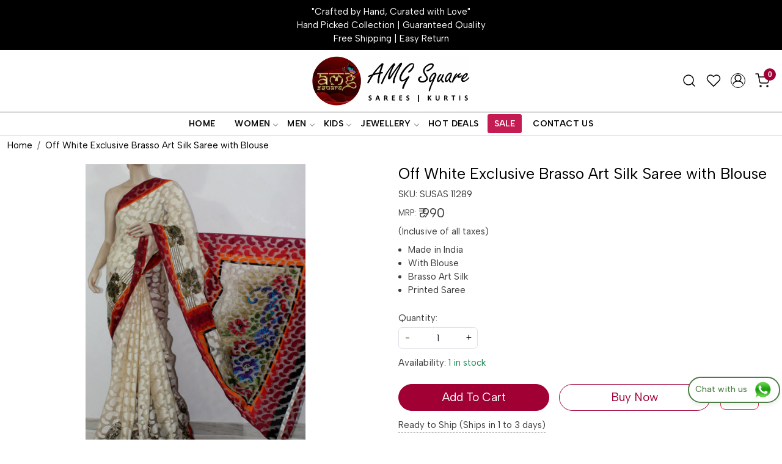

--- FILE ---
content_type: text/html; charset=UTF-8
request_url: https://www.amgsquare.com/products/off-white-exclusive-brasso-art-silk-saree-with-blouse-11289
body_size: 31948
content:
<!DOCTYPE html><html lang="en">
<head>
    <meta http-equiv="Content-Type" content="text/html; charset=utf-8" /><meta charset="utf-8">
<meta name="viewport" content="width=device-width, initial-scale=1">
     <meta name="robots" content="index,follow"/>        
 




    <title>Buy Off White Exclusive Brasso Art Silk Saree with Blouse 11289 | AMG Square</title>
    <meta name="keywords" content="buy silk sarees online, latest designer silk sarees, pure silk saree, designer silk saree, party wear silk saree, printed silk saree, katan silk saree, garad silk, motka silk"/>    <meta name="description" content="Shop for Pure Silk Sarees Online at reasonable price. Buy Authentic Silk Sarees, Allover Hand painted Sarees, Latest Designer Hand Crafted Silk Sarees. Trendy Silk Sarees, Katan Silk, Garad Silk, Motka Silk, Exclusive Handpicked Collection|amgsquare."/>
<!--Store Favicons -->
    <link href="https://cdn.shopaccino.com/amgsquare/images/fav-icon.ico?v=639" type="icon" rel="icon"/><link href="https://cdn.shopaccino.com/amgsquare/images/fav-icon.ico?v=639" type="icon" rel="shortcut icon"/>
<link href="//accounts.google.com" rel="preconnect" crossorigin="anonymous"/><link href="//fonts.googleapis.com" rel="preconnect"/><link href="//fonts.gstatic.com" rel="preconnect" crossorigin="anonymous"/>
<link href="//www.googletagmanager.com" rel="dns-prefetch"/>
<link href="//connect.facebook.net" rel="dns-prefetch"/><link href="//googleads.g.doubleclick.net" rel="dns-prefetch"/>


<link href="https://cdn.shopaccino.com/amgsquare/products/11289-4-622545_m.jpg?v=639" rel="preload" as="image"/>    <link href="/img/apple-touch-icon.png" rel="apple-touch-icon" sizes="57x57"/>    <link href="/img/apple-touch-icon-precomposed.png" rel="apple-touch-icon-precomposed" sizes="57x57"/>
                        <link rel="canonical" href="https://www.amgsquare.com/products/off-white-exclusive-brasso-art-silk-saree-with-blouse-11289" />        

    
	<link rel="stylesheet" type="text/css" href="/css/assets/plugins/bootstrap-5.3.3/css/bootstrap.min.css" as="style"/>
	<link rel="stylesheet" type="text/css" href="/css/style.min.css?v=639" as="style"/>
	<link rel="stylesheet" type="text/css" href="/css/theme.css?v=639" as="style"/>

	<script type="text/javascript" src="/js/jquery-3.6.0.min.js" rel="preload"></script>

	<script type="text/javascript" src="/js/lazysizes-5.3.2.min.js" rel="preload"></script>

	<link rel="stylesheet" type="text/css" href="/css/assets/plugins/bootstrap-icons-1.11.3/bootstrap-icons.min.css" as="style" defer="defer"/>

	<link rel="stylesheet" type="text/css" href="/css/assets/plugins/jquery-ui-1.13.1/jquery-ui.min.css" as="style" async="async"/>

	<link rel="stylesheet" type="text/css" href="/css/assets/plugins/intl-tel-input/css/intlTelInput.min.css"/>

	<script type="text/javascript" src="/css/assets/plugins/intl-tel-input/js/intlTelInput.min.js"></script>
    <meta property="og:title" content="Off White Exclusive Brasso Art Silk Saree with Blouse"/><meta property="og:type" content="product"/><meta property="og:url" content="https://www.amgsquare.com/products/off-white-exclusive-brasso-art-silk-saree-with-blouse-11289?currency_id=1"/><meta property="og:image" content="https://cdn.shopaccino.com/amgsquare/products/11289-4-622545_m.jpg?v=639"/><meta property="og:image:alt" content="Off White Exclusive Brasso Art Silk Saree with Blouse"/><meta property="og:description" content="Shop for Pure Silk Sarees Online at reasonable price. Buy Authentic Silk Sarees, Allover Hand painted Sarees, Latest Designer Hand Crafted Silk Sarees. Trendy Silk Sarees, Katan Silk, Garad Silk, Motka Silk, Exclusive Handpicked Collection|amgsquare."/><meta property="og:site_name" content="AMG Square"/><meta property="twitter:card" content="AMG Square"/><meta property="twitter:title" content="Off White Exclusive Brasso Art Silk Saree with Blouse"/><meta property="twitter:image" content="https://cdn.shopaccino.com/amgsquare/products/11289-4-622545_m.jpg?v=639"/><meta property="twitter:description" content="Shop for Pure Silk Sarees Online at reasonable price. Buy Authentic Silk Sarees, Allover Hand painted Sarees, Latest Designer Hand Crafted Silk Sarees. Trendy Silk Sarees, Katan Silk, Garad Silk, Motka Silk, Exclusive Handpicked Collection|amgsquare."/><meta property="twitter:url" content="https://www.amgsquare.com/products/off-white-exclusive-brasso-art-silk-saree-with-blouse-11289"/><link rel="stylesheet" type="text/css" href="/css/slickanimate-all.min.css"/><link rel="stylesheet" type="text/css" href="/css/glasscase.min.css"/><link rel="stylesheet" type="text/css" href="/css/assets/plugins/photoswipe/photoswipe-all.min.css"/><link rel="stylesheet" type="text/css" href="/css/assets/plugins/star-rating/css/star-rating.min.css"/><link rel="stylesheet" type="text/css" href="/css/assets/plugins/bootstrap-datepicker/css/datepicker.css"/><script type="text/javascript" src="/js/slick-all.min.js"></script><script type="text/javascript">
//<![CDATA[
jQuery(function($){
        Theme.Utils.Product.addToWishlistFromList();
        Theme.Utils.Product.removeFromWishlist();
        Theme.Utils.Product.preventWishlistLoginRedirection();
        });
        
//]]>
</script><script type="text/javascript" src="//cdnjs.cloudflare.com/ajax/libs/modernizr/2.8.3/modernizr.min.js"></script><script type="text/javascript" src="/js/jquery.glasscase.min.js"></script><script type="text/javascript" src="/css/assets/plugins/photoswipe/photoswipe-all.min.js"></script><script type="text/javascript" src="/js/option_selection.min.js"></script>    <style type="text/css">
 body {  background-repeat: repeat !important; font-size: 15px !important; color: #3c3b3b !important; } 
 .header-txt, .header-topbar, .header-txt a {  background-color: #000000 !important; color: #ffffff !important; } 
 @media (min-width: 768px) { 
  .mobile-header .toppanel-hold a, #logo a, .m-logo a, #header-option4 .searchbar button, #header-option4 .searchbar input {  color: #000000 !important; } 
svg.svg-color path {  fill: #000000 !important; } 
 .mobile-header .toppanel-hold a:hover {  color: #000000 } 
 } 
 @media (max-width: 991px) { 
 #header-option3 .mobile-header .toppanel-hold a,#header-option3  #logo a,#header-option3  .m-logo a, #header-option4 .mobile-header .toppanel-hold a,#header-option4  #logo a,#header-option4  .m-logo a{  color: #000000 !important; } 
 } 
  .m-logo a {  color: #000000 !important; } 
.m-logo a:hover {  color: #000000 !important; } 
 .footer-links .h4, .footer-links h4, .footer-links h5, .social-hold h4, .store-policies li::after {  color: #ffffff !important; } 
 footer {  background-color: #a10035 !important; color: #ffffff !important; } 
 footer a {  color: #e5e5e5 !important; } 
 footer a:hover {  color: #e5e5e5 !important; } 
 p {  font-size: 15px !important; color: #3c3b3b !important; } 
 a, .btn-link, .pagination > li:first-child > a, .pagination > li:first-child > span,  .btn-link, .progress-steps li.active, .progress-steps li.active .stronger, .pagination > li > a, .pagination > li > span {  color: #000000; } 
 a:hover, .btn-link:hover {  color: #000000; } 
 h1 {  font-size: 25px !important; color: #000000 !important; } 
 h2 {  font-size: 25px !important; color: #a10035 !important; } 
 h3 {  color: #0f0f0f !important; } 
 h4 {  font-size: 17px !important; color: #0f0f0f !important; } 
 h5 {  color: #000000 !important; } 
 h6 {  color: #000000 !important; } 
 p {  font-size: 15px !important; color: #3c3b3b !important; } 
.shoppingcart .cart-icon span, .searchbar .theme-btn, .btn-primary, .list-group-item.active, .dropdown-item:active {  background-color: #a10035 !important; border-color: #a10035 !important; color: #ffffff !important; } 
.dropdown-item:active, .description-all-tabs .nav-tabs .nav-item.show .nav-link,.description-all-tabs .nav-tabs .nav-link.active {  background-color: #a10035 !important; color: #ffffff !important; } 
.btn-primary, .btn-wishlist, .variant_size_span, .description-all-tabs .nav-tabs .nav-link {  border-radius: 30px !important; } 
.btn-outline, .btn-outline-primary{  border-color: #a10035 !important; color: #a10035 !important; border-radius: 30px !important; } 
.btn-wishlist{  } 
.searchbar .input-group-btn:hover, .btn-primary:hover, .btn-primary:focus, .btn-primary:active, .btn-outline-primary:hover, .btn-outline-primary:focus, .btn-outline-primary:active, .btn-outline-primary.active {  background-color: #940031 !important; border-color: #940031 !important; color: #ffffff !important; border-radius: 30px !important; } 
.theme_border, .border-primary, .tabsborder.active {  border-color: #a10035 !important; } 
 .pagination > li > a, .pagination > li > span {  color: #000000 !important; } 
 .pagination > li.active > a, .pagination > li.active > span, .pagination > li.active > a:hover, .pagination > li.active > span:hover, .pagination > li.active > a:focus, .pagination > li.active > span:focus {  color: #000000 !important; } 
 .pagination > li > a:hover, .pagination > li > span:hover, .pagination > li > a:focus, .pagination > li > span:focus {  color: #000000 !important; } 
 @media (min-width: 992px) { 
 .navigation, .h-unsticky #header-option3 .navigation {  background-color: #ffffff !important } 
 .nav-menu > li > a, .h-unsticky #header-option3 .nav-menu > li > a {  background-color: #ffffff !important; font-size: 14px !important; color: #010101 !important; text-transform: uppercase !important; } 
 .nav-menu > li:hover > a, .nav-menu > li.active > a, .nav-menu > li.focus > a {  background-color: #a10035 !important; font-size: 14px !important; color: #ffffff !important; } 
 .nav-dropdown > li > a {  background-color: #ffffff !important; font-size: 14px !important; color: #010101 !important; text-transform: uppercase !important; } 
 .nav-dropdown > li > a:hover, .nav-dropdown > li > a:focus {  background-color: #a10035 !important; font-size: 14px !important; color: #ffffff !important; } 
 .navigation-portrait .nav-dropdown > li > ul > li > a {  background-color: #ffffff !important; font-size: 14px !important; color: #010101 !important; text-transform: uppercase !important; } 
 .navigation-portrait .nav-dropdown > li > ul > li > a:hover, .navigation-portrait .nav-dropdown > li > ul > li > a:focus {  background-color: #a10035 !important; font-size: 14px !important; color: #ffff00 !important; } 
.radio label::before, .checkbox label::before { border-color:#000000; } 
 .teaser > div.link > a:hover > span.shop-btn,.product-display:hover span.btn, .theme-circle, ul.slimmenu li ul li a:hover, .bs-wizard > .bs-wizard-step.active > .progress > .progress-bar, .bs-wizard > .bs-wizard-step.active > .bs-wizard-dot, .bs-wizard > .bs-wizard-step.active > .bs-wizard-dot:after, .green-black ul.dropdown ul li.hover, .green-black ul.dropdown ul li:hover, .mobile-slide .carousel-indicators .active, .filter-panel .radio label::after { background-color:#a10035; color:#ffffff; }  
 } 
 .quick-modal-box {  font-size: 15px !important; color: #3c3b3b !important; } 
 </style>    
            <style>
@import url('https://fonts.googleapis.com/css2?family=Albert+Sans:wght@300;400;500;600&display=swap');

.container-screen {
    max-width: 1920px;
    width: 100%;
    margin: 0 auto;
    box-shadow: rgba(0, 0, 0, 0.02) 0 1px 3px 0, rgba(27, 31, 35, 0.15) 0 0 0 1px
}
body{
    font-family: 'Albert Sans', sans-serif;
    font-weight: 400;
}
h1,h2,h3,h4,h5,h6, .h1, .h2, .h3, .h4, .h5{
    font-family: 'Albert Sans', sans-serif;
    font-weight: 600 !important;
}
.btn-primary, .product_detail .addcart-hold  .btn-outline, .btn-outline-primary{
    padding: 7px 25px !important;
    border-radius: 40px !important;
}
#carousel-example-controls-2772 .btn-primary{
    border-radius: 0px !important;
}

/* =======header---css---start------ */
.toppanel-hold a svg{
    width: 24px !important;
    height: 24px !important;
    stroke-width: 1.5 !important; 
}
.toppanel-hold .shoppingcart .cart-icon span {
    background-color: #a10035 !important;
}
/* ===========header---css---end---- */

/* =======navigation1---css--start--- */
#navigation1{
border-top: 1px solid  #636363;
}

#navigation1 .nav-menus-wrapper ul li a {
    font-weight: 600 !important;
    letter-spacing: 0.4px;
}

#carousel-example-controls-2772{
    margin-bottom: 0rem !important;
}

/* =======navigation1---css--end--- */

/* ====text_column_images_2771--css--start---=========== */

#text_column_images_2771{
  padding-bottom: 0rem !important;
    padding-top: 1.3rem !important;
}

#text_column_images_2771 .mhorizontal-scroll .text-cl-img-hold .text-caption h3{
    font-size: 13px !important;
    text-align: center !important;
    }
    #text_column_images_2771 .mhorizontal-scroll .text-cl-img-hold  a figure {
        border-radius: 50%;
    }
    #text_column_images_2771 .mhorizontal-scroll .text-cl-img-hold  a figure img {
        border-radius: 50%;
        object-fit: cover;
    }




/* ====text_column_images_2771--css--end---=========== */


/* ============featured_categories_2773---css----start---- */
@media only screen and (min-width: 768px){
    #featured_categories_2773 .home-category   .category-caption{
        position: absolute;
        bottom: 0px;
        left: 0px;
        background: rgba(255,255,255,0.8) !important;
        right: 0px;}
        #featured_categories_2773 .home-category  figure img, #featured_categories_2773 .home-category  figure{
            border-radius: 5px;
        }
#featured_products_3073{
padding-top:3rem !important;
padding-bottom:2.5rem !important;
}
}
#featured_categories_2773 .home-category {
    position: relative;
    border-radius: 5px;
}
#featured_categories_2773 .home-category   .category-caption{
 
    text-align: center;
    background-color: #fff;
    display: flex;
    justify-content: center;
    align-items: center;
    padding: 6px;
    transition: all 0.4s ease;
    
}

#featured_categories_2773 .home-category figure:hover {
    background-color: red;
}


    #text_column_images_2945 .text-cl-img-hold .text-caption{
        position: absolute;
        bottom: 0px;
        left: 0px;
        background: rgba(255,255,255,0.8) !important;
        right: 0px;}
        #text_column_images_2945 .text-cl-img-hold figure img, #text_column_images_2945 .text-cl-img-hold  figure{
            border-radius: 5px;
        }


#text_column_images_2945 .text-cl-img-hold {
    position: relative;
    border-radius: 5px;
}
#text_column_images_2945 .text-cl-img-hold .text-caption{
 
    text-align: center;
    background-color: #fff;
    display: flex;
    justify-content: center;
    align-items: center;
    padding: 6px;
    transition: all 0.4s ease;
    padding-bottom:6px !important ;
    
}

#text_column_images_2945 .text-cl-img-hold:hover .text-caption{
    background: rgba(255,255,255,0.5);
}

#text_column_images_2945 .text-cl-img-hold figure{overflow: hidden;}
#text_column_images_2945 .text-cl-img-hold figure img{
        -webkit-transition: all 0.4s ease;
        -moz-transition: all 0.4s ease;
        -ms-transition: all 0.4s ease;
        -o-transition: all 0.4s ease;
        transition: all 0.4s ease;
        -webkit-backface-visibility: hidden;
        backface-visibility: hidden;
    }
    #text_column_images_2945 .text-cl-img-hold figure img:hover
    {                
        -webkit-transform:scale(1.1);
        -moz-transform:scale(1.1);
        -ms-transform:scale(1.1);
        -o-transform:scale(1.1);
        transform:scale(1.1);
    } 

/* ============featured_categories_2773---css----end---- */

/* ==========featured_product_tabs_2779---css--start-- */

#featured_product_tabs_2779{
    border-top: 1px solid #e2e2e2;
}

/* ==========featured_product_tabs_2779---css--end-- */

/* ==========text_column_images_2781--css--start--======== */
#text_column_images_2781 .container .mhorizontal-scroll {
    justify-content: center;
}
#text_column_images_2781 .container .mhorizontal-scroll .col-6 .text-cl-img-hold{
    text-align: center !important;
}
#text_column_images_2781 .container .mhorizontal-scroll .col-6 .text-cl-img-hold .text-caption h4{
    text-transform: uppercase;
    letter-spacing: 1.5px;
    color: #7a7a7a !important;
    font-size: 12px !important;
}
#text_column_images_2781 .container .mhorizontal-scroll .col-6:nth-child(2) .text-cl-img-hold a figure
{
    border-left: 1px solid #e5dfdf;
    border-right: 1px solid #e5dfdf;
}

#text_column_images_2781{
    border-top: 1px solid #f0f0f0;
}
/* ==========text_column_images_2781--css--end--======== */

/* ======text_column_images_2782--css--start-- */

#text_column_images_2782 .mhorizontal-scroll{
    justify-content: center !important;
}
/* 
#text_column_images_2782 .mhorizontal-scroll .col-6 .text-cl-img-hold{
    padding: 8px 35px;
    
    align-items: baseline;
    justify-content: center;
    display: inline-flex;
    border-radius: 5px;
} */
/* #text_column_images_2782 .mhorizontal-scroll .col-6:nth-child(1) .text-cl-img-hold{
    background: #3b5998;
}
#text_column_images_2782 .mhorizontal-scroll .col-6:nth-child(2) .text-cl-img-hold{
    background: #8c0af8;
}
#text_column_images_2782 .mhorizontal-scroll .col-6:nth-child(3) .text-cl-img-hold{
    background: #fe0000;
}

#text_column_images_2782 .mhorizontal-scroll .col-6:nth-child(4) .text-cl-img-hold{
    background: #cc0000;
}
#text_column_images_2782 .mhorizontal-scroll .col-6 .text-cl-img-hold .text-caption{
    margin-top: 0rem !important;
    padding-bottom: 0rem !important;
} */
#text_column_images_2782 .mhorizontal-scroll .col-6 .text-cl-img-hold .text-caption h4{
    color:#fff !important;
    font-weight: 300 !important;
    font-size: 15px !important;
    letter-spacing: 1.1px !important;
    padding-left: 10px;
    margin-bottom: 0rem !important;
}
#text_column_images_2782 .mhorizontal-scroll .text-caption{
    display:none !important;
}
/* ======text_column_images_2782--css--end-- */


/* ======div_testimonials_2783--css--start--- */
#div_testimonials_2783  .slick-slide {
    background-color: #fff;
    border-radius: 5px;
    box-shadow: rgb(0 0 0 / 10%) 0px 0px 5px 0px, rgb(0 0 0 / 10%) 0px 0px 1px 0px;
    padding: 20px 30px;
    text-align: left !important;
}
#div_testimonials_2783 .testimonialsimg {
    width: 60px !important;
    height: 60px !important;
}
#testimonials_2783 h2{
    color: #000 !important;
}

/* ======div_testimonials_2783--css--end--- */

/* =========footer-top---csss---start---- */
#footer-top .footer-links h4{
    font-size: 15px !important;
    text-transform: uppercase;
    letter-spacing: 1px;
}
#footer-bottom{
    background-color: #a10035 !important;
    color: #ffffff !important;
}
#footer-bottom .store-policies{
    display: none !important;
}
#footer-bottom .poweredby a{
    color: #fff !important;
}
#footer-bottom{
    padding-bottom: 1.5rem !important;
}
#footer-top .footer-links-hold{
    padding-bottom: 2rem !important;
}

/* =========footer-top---csss---end---- */

/* =========hover-css--start=================*/
.home-category figure, #text_column_images_2771 .mhorizontal-scroll .text-cl-img-hold a figure {overflow: hidden;}
.home-category figure img, #text_column_images_2771 .mhorizontal-scroll .text-cl-img-hold a figure img{
        -webkit-transition: all 1s ease;
        -moz-transition: all 1s ease;
        -ms-transition: all 1s ease;
        -o-transition: all 1s ease;
        transition: all 1s ease;
        -webkit-backface-visibility: hidden;
        backface-visibility: hidden;
    }
.home-category figure img:hover, #text_column_images_2771 .mhorizontal-scroll .text-cl-img-hold a figure img:hover
    {                
        -webkit-transform:scale(1.1);
        -moz-transform:scale(1.1);
        -ms-transform:scale(1.1);
        -o-transform:scale(1.1);
        transform:scale(1.1);
    } 

/* =========hover-css--end=================*/


/* ===========all--product-css--start--== */
.teaser .teaser-item-div a figure{
    border-radius: 5px ;
    border:1px solid #f3f3f0
}
#featured_product_tabs_2791, #featured_product_tabs_2789, #featured_product_tabs_2790, #featured_product_tabs_2775{
    padding-top: 0rem !important;
    padding-bottom: 0rem !important;
    
}
#featured_product_tabs_2789, #featured_product_tabs_2790, #featured_product_tabs_2775, #featured_product_tabs_2963{
    border-top: 1px solid #e2e2e2;
}
#featured_product_tabs_2791 h2, #featured_products_2963 h2, #featured_product_tabs_2789 h2, #featured_product_tabs_2790 h2, #featured_product_tabs_2775 h2{
margin-bottom: 17px !important;
}


#custom_content_2796{
    padding-bottom: 0.1rem !important;
}
#custom_content_2774 h2{
    font-size: 32px !important;
    color: #fff !important;
    margin-bottom: 0px !important;
}
#custom_content_2774 .custome-para p{
    display: none;
}
#featured_product_tabs_2791 .hp-btn-viewall, #featured_products_2963 .hp-btn-viewall, #featured_product_tabs_2789 .hp-btn-viewall, #featured_product_tabs_2790 .hp-btn-viewall, #featured_product_tabs_2775 .hp-btn-viewall{
margin-top: 20px !important;
}
#featured_product_tabs_2791 #myTab {
    background-color: #fff0ec !important;
}
#custom_content_2796{
padding-top: 1rem !important;
}

#featured_product_tabs_2791 .nav-tabs .tabsborder{
    background-color: transparent !important;
    border-color: transparent !important;
    color: #ffffff !important;
    color: #a10035 !important;
    margin: 0px 10px;
    border-radius: 0rem !important;
    font-size: 18px !important;
border: 1px solid transparent !important;

}
#featured_product_tabs_2791 .nav-tabs .active{
    border: 1px solid #a10035 !important;
}


.teaser .teaser-name{
    display: block;
    display: -webkit-box;
    margin: 0 auto;
   
    -webkit-line-clamp: 2;
    -webkit-box-orient: vertical;
    overflow: hidden;
    text-overflow: ellipsis;
}
/* ===========all--product-css--end--== */
/* ===========desktop--css--start---========== */
@media only screen and (min-width: 768px){
    #text_column_images_2771 .mhorizontal-scroll .col-6{
        width: 12.5% !important;
        margin: 0px auto !important;
    }
    #featured_categories_2773 {
        padding-top: 4rem !important;
    }
    #featured_categories_2773 h2{
        margin-bottom: 25px !important;
    }

    #text_column_images_2782 .mhorizontal-scroll .col-6{
        width: 17% !important; 
    }
   
    #div_testimonials_2783 .slick-slide {
        margin: 0px 15px;
        min-height: 296px !important;
        max-height: 296px !important;
    }
    .page{
        padding: 1rem 3rem !important;
    }


    #featured_products_2791 {
        padding-bottom: 3.5rem !important;
    }
    #featured_products_2789, #featured_products_2790, #featured_products_2775, #featured_products_2963{
        padding-top: 3.5rem !important;
        padding-bottom: 3.5rem !important;
    }

    #featured_product_tabs_2791  .nav-tabs .nav-item{

        margin: 0px 10px !important;
        }
        #text_column_images_2771 .mhorizontal-scroll .text-cl-img-hold a figure{
padding:0.7rem !important;
}
#text_column_images_2771 .mhorizontal-scroll .text-cl-img-hold .text-caption h3 {
margin-top: -13px !important;
}

.prod-description{
    margin-top: 25px;
    padding-left: 0px !important;
}
.product_detail .addcart-hold .addcartdiv button{
    font-size: 19px !important;
}
#tabbingamg{
    padding: 0px 20px !important;
    margin-top: 1.5rem !important;
}
#tabbingamg .desc-table .tab-row .tab-cell:first-child{
    width: 25% !important;
    }
    #tabbingamg .desc-table .tab-row .tab-cell{
        width: 50% !important;
    }
  
}


/* ===========desktop--css--end---========== */


/* ================mobile-css--start------============ */
@media only screen and (max-width: 767px){
    #text_column_images_2771 .mhorizontal-scroll .col-6{
        width: 24% !important;
        margin: 0px auto !important;
    }
#text_column_images_2771 .mhorizontal-scroll{
    display: flex !important;
    flex-direction:  row !important;
    flex-wrap:  nowrap;
    overflow-x: scroll;

}
#text_column_images_2771 .mhorizontal-scroll .text-cl-img-hold .text-caption h3{
    font-size: 12px !important;
}
#featured_categories_2773 .col-12 .col-md-3{
    width: 50% !important;
}
#featured_categories_2773  .category-caption{
    font-size: 14px !important;
}

#carousel-example-controls-2772 .hero-caption{
    background-color: #000 !important;
}

#text_column_images_2781 .container .mhorizontal-scroll .col-6{
    width: 33.33333% !important;
    margin: 0px auto;
}
#text_column_images_2781 .container .mhorizontal-scroll .col-6 .text-cl-img-hold .text-caption h4 {
    font-size: 11px !important;
}
#text_column_images_2782{
    padding-bottom: 2rem !important;
}
.page{
    padding: 1rem 1rem !important;
}
#featured_products_2791 {
    padding-bottom: 2rem !important;
}
#featured_products_2789, #featured_products_2790, #featured_products_2775{
    padding-top: 2rem !important;
    padding-bottom: 2rem !important;
}
.header-txt{
    font-size: 12px !important;
}
#div_featured_categories_2773{
    --bs-gutter-y: 0.5rem !important;
    --bs-gutter-x: 0.5rem  !important;
}
.product_detail .addcart-hold .addcartdiv .row .col-12 .row .col-lg-5{
    width: 50% !important;
    margin: 0px auto;
}
.product_detail .addcart-hold .addcartdiv button{
    font-size: 16px !important;
}
.btn-primary, .product_detail .addcart-hold  .btn-outline, .btn-outline-primary{
    padding: 6px 20px !important;
    border-radius: 40px !important;
}

 /* .product-des-hold .sharebtn-hold .social-container{
display: none !important;
} */
.product_detail .prdct-name h1{
    font-size: 22px !important;
}
.product_detail .cartwishlist-hold{
    margin-top: 15px !important;
}
.prod-description{
    margin-top: 15px !important;
}
/* .item-details-hold .product-des-hold .product_detail{
    margin-top: 1rem !important;
} */
.product-desc-tab .prod-description{
    padding-top: 0rem !important;
}
#text_column_images_2945 .text-cl-img-hold .text-caption h4{
    font-size: 14px !important;
}
#text_column_images_2945 .text-cl-img-hold .text-caption{
    padding: 6px 1px !important;
}
/* #text_column_images_2945 .text-cl-img-hold .text-caption{
    margin-top: 0.5rem !important;
    min-height: 60px;
    max-height: 60px;
} */
#text_column_images_2945 .mhorizontal-scroll {
    --bs-gutter-y: 0.5rem !important;
    --bs-gutter-x: 0.5rem !important;
}
#text_column_images_2945 {
    padding-top: 2rem !important;
    padding-bottom: 1.5rem !important;
}

}
.product_detail  .btn_login_popup{
	padding: 0.3rem 1.3rem !important;
}

/* ================mobile-css--end------============ */
.prod-description{
    padding-left: 0rem !important;
}
#navigation1{
    background-color: #fff !important;
}

.prod-description {
    border: none !important;
}
.prod-description > h3 {
    display: none !important;
}

#tabbingamg .accordion-button {
    padding-top: 0.6rem;
    padding-bottom: 0.6rem;
    font-size: 15px !important;
    padding-left: 0rem !important;
    padding-right: 0rem !important;
    text-transform: uppercase;
    font-weight: 500;
    position: relative;
}
#tabbingamg .accordion-item{
    display: block;
    position: relative;
}
#tabbingamg .accordion-item:first-child {
    border-top: 1px solid rgba(0,0,0,.125) !important;
}


#tabbingamg  .accordion-item:last-child{
    border-bottom:1px solid rgba(0,0,0,.125) !important;
    }
    #tabbingamg.accordion-button:not(.collapsed) {
        color: #212529 !important;
        background-color: transparent !important;
        box-shadow: inset 0 -1px 0 rgb(0 0 0 / 13%);
    }
    
    #tabbingamg .accordion-button:focus {
    box-shadow: none !important;
        border-color: transparent !important;
      
    }

    #tabbingamg .accordion-body{
        padding-left: 0rem !important;
        padding-right: 0rem  !important;
    }
      
    #tabbingamg .accordion-button:not(.collapsed){
        background-color: transparent !important;
        color: #a10035 !important;
     border-bottom: 1px solid #f6f6f6;
        box-shadow: inset 0 -1px 0 rgb(0 0 0 / 13%);
    }
    #tabbingamg .accordion-button::after {
        transform: rotate(-90deg) !important;
        background-size: 1.1rem !important;
    }

    #tabbingamg .accordion-button:not(.collapsed)::after {
        /* background-image: url(data:image/svg+xml,%3csvg xmlns='http://www.w3.org/2000/svg' viewBox='0 0 16 16' fill='%230c63e4'%3e%3cpath fill-rule='evenodd' d='M1.646 4.646a.5.5 0 0 1 .708 0L8 10.293l5.646-5.647a.5.5 0 0 1 .708.708l-6 6a.5.5 0 0 1-.708 0l-6-6a.5.5 0 0 1 0-.708z'/%3e%3c/svg%3e);
        transform: rotate(0deg) !important; */
        content: '\F2EA' !important;
        position: absolute;
        right: 0px;
   
    font-family: bootstrap-icons !important;
    background-image: none;
    color: #212529 !important;
    transform: rotate(180deg) !important;
    }
    #tabbingamg .accordion-button::after{
        content: '\F4FE' !important;
        position: absolute;
        right: 0px;

    font-family: bootstrap-icons !important;

    background-image: none;
    font-size: 21px;
    color: #212529 !important;
    }

    #tabbingamg .accordion-item{
        background-color: #fff !important;
        border: 1px solid #ddd !important;
        border-radius: 3px;
        margin: 10px 0px;
        padding: 0.4rem 0.8rem;
       
        transition: all 0.3s ease-in-out;
        -webkit-transition: all 0.3s ease-in-out;
        
    }
    #tabbingamg .accordion-item:hover{
        box-shadow: rgb(149 157 165 / 20%) 0px 8px 24px;
    }

    .product_detail  .border-danger:hover {
color: #fff !important;
background-color: #940031 !important;
border-color: #940031 !important;
    }
.product-des-hold .product_detail .detail-summary ul li::marker{
color: #940031;

}

.product-des-hold .sharebtn-hold .social-container{ 
justify-content: start !important;
} 

.product-des-hold .product_detail .small-desc .made-in, .product-des-hold .product_detail .small-desc .more-info {
    display: none !important;
}
.product-des-hold .product_detail .prdct-name h1{
    font-weight: 400 !important;
}
.product-des-hold .product_detail .sharebtn-hold .bi-facebook{
    color:	#4267B2 !important;
}
.product-des-hold .product_detail .sharebtn-hold .bi-twitter{
    color: #1DA1F2 !important;
}
.product-des-hold .product_detail .sharebtn-hold .bi-pinterest{
    color: #E60023 !important;
}
.product-des-hold .product_detail .sharebtn-hold .bi-linkedin{
    color:  #0A66C2 !important;
}

.product-des-hold .product_detail .sharebtn-hold .social-container > label{
color: #3c3b3b !important;
}
@media only screen and (max-width: 767px){
    .product-des-hold .product_detail .sharebtn-hold {
        margin-top: 0.5rem !important;
    }
.product-des-hold .product_detail .sharebtn-hold .social-container{
   justify-content: center !important;
}
.product-des-hold .product_detail .col-md-12 .btnnotify + .clearfix{
    text-align: center !important;
    padding-top: 0.5rem;
}
.product-des-hold .product_detail  .addcart-hold{
padding-top: 0.6rem !important;
}
.product-des-hold + .mt-4{
    margin-top: 0rem !important;
}
}
#tabbingamg .desc-table {
    width: 100%;
}
.product-des-hold .product_detail .sharebtn-hold .social-container .linkedin, .product-des-hold .product_detail .sharebtn-hold .social-container .twitter{
    display: none !important;
}

/* ----------whatsapp---css---start--- */
.what_app {
    position: fixed;
    right: 3px;
    bottom: 44px;
    z-index: 999;
}

.what_app a {
    display: inline-block;
    cursor: pointer;
    text-decoration: none;
    color: #4B7E43 !important;

    font-size: 14px;
    background-color: #fff;
    /* padding: 5px 5px 5px 10px; */
    padding: 3px 10px;
    box-shadow: 0px 5px 5px 0px rgb(0 0 0 / 5%);
    border-radius: 40px;
    border: 2px solid #4B7E43;
    transition: all 0.3s linear;
    color: #4B7E43;
}
.what_app a img {
    padding-left: 5px;
}

.what_app a span{
color: #4B7E43 !important;
    font-weight: 500;
}
@media only screen and (max-width: 767px){
    .what_app {
        position: fixed;
        right: 18px !important;
bottom: 74px !important;
        z-index: 99;
    } 


 .item-details-hold .carousel .carousel-inner  #span-add-to-wishlist {
  position: absolute;
    right: 10px;
 bottom:10px;
z-index: 9;
}
.item-details-hold .carousel .carousel-inner #span-add-to-wishlist .btn_login_popup{
   
    background: rgba(255,255,255,0.8) !important;
    border-radius: 50%;
    width: 45px;
    height: 45px;
    padding: 0rem !important;
    line-height: 47px;
    text-align: center;
    border-color: rgba(255,255,255,0.8) !important;
    box-shadow: rgb(100 100 111 / 20%) 0px 7px 29px 0px;
}

}

/* ----------whatsapp---css---end--- */


.testimonials-hold .testimonials-list .text-muted .font-italic{
display: none;
}

@media only screen and (max-width: 767px){
#div_testimonials_2783 .slick-slide {
    margin: 0px 15px;
    min-height: 296px !important;
    max-height: 296px !important;
}}

#div_testimonials_2783 .draggable .testi-quote-caption .home-ct-designation{
    display: block !important;
}
#div_testimonials_2783 .draggable .testi-quote-caption .cstr-name{
    color: #a10035 !important;
    font-weight: 600;
    font-size: 16px !important;
}
#testimonials_2783 .home-ct-btn{
    margin-top: 2.5rem !important;
}
.storecategory .subcategory{
    position: relative;
    border-radius: 5px;
}
.storecategory .subcategory a figure{
    overflow: hidden;
    border-radius: 5px;
}
.storecategory .subcategory a figure img{
    -webkit-transition: all 0.4s ease;
    -moz-transition: all 0.4s ease;
    -ms-transition: all 0.4s ease;
    -o-transition: all 0.4s ease;
    transition: all 0.4s ease;
    -webkit-backface-visibility: hidden;
    backface-visibility: hidden;
    border-radius: 5px;
} 
.storecategory .subcategory a figure img:hover {                
    -webkit-transform:scale(1.1);
    -moz-transform:scale(1.1);
    -ms-transform:scale(1.1);
    -o-transform:scale(1.1);
    transform:scale(1.1);
} 

.storecategory .subcategory .categorycaption{
    font-size: 17px !important;
    font-weight: 500;
    text-align: center;
    background-color: #fff;
    display: flex;
    justify-content: center;
    align-items: center;
    padding: 6px;
    transition: all 0.4s ease;
    padding-bottom: 6px !important;
    position: absolute;
    bottom: 8px;
    left: 0px;
    background: rgba(255,255,255,0.8) !important;
    right: 0px;
}
@media only screen and (max-width: 767px){
    .storecategory .subcategory .categorycaption{
        font-size: 13px !important;
    }
}
#text_column_images_2945 p{
    font-weight: 500;
    margin-bottom: 21px !important;
}
/* -----------padding--css---start----------- */
/* 
#custom_content_2774 {
    padding-bottom: 0rem !important;
}
#custom_content_2774 {
    padding-top: 4rem !important;
} */
#featured_product_tabs_2963{
    padding-top: 0rem !important;
    padding-bottom: 0rem !important;
}

#featured_products_2791{
    padding-top: 3rem !important;
}

#text_column_images_2945 {
    padding-top: 3rem !important;
    padding-bottom: 3rem !important;
}

/* -----------padding--css---end----------- */

/* -----------faqs---css---start---------- */
.faqspage-category {
    display: none !important;
}
.faqspage-category-questions .faq-hold li{
  border-radius: 8px;
    font-size: 17px;
    font-weight: 500;
    width: 100%;
    display: block;
    overflow: hidden;
    border: none;
    border: 1px solid #eee !important;
    padding: 20px 20px !important;
    padding-left: 35px !important;
    padding-right: 40px;
}

@media only screen and (min-width: 768px){
    .faqspage-category-questions{
width: 91.66666667% !important;
margin: 0 auto;
    }
    #div_text_column_images_2771 .text-cl-img-hold{
  margin: 0rem 1.1rem;
}
   #text_column_images_2771{
    padding-top: 2.1rem !important;
   }
}

@media only screen and (max-width: 767px){
    .what_app a span{
        display: none !important;
    }
    .what_app a{
        padding: 3px !important;
        width: 49px !important;
        height: 49px !important;
    }
    .what_app a img {
        padding-left: 1px !important;
    }
    .what_app {
        position: fixed;
        right: 42px !important;
        bottom: 4px !important;
        z-index: 99;
      }
          #div_text_column_images_2771 .text-cl-img-hold{
  margin: 0rem 0.4rem;
}
}
/* -----------faqs---css---end---------- */
@media only screen and (max-width:991px) {
#sidebar.sticky-top .testimonial-form{ margin-top:60px;}
}
@media only screen and (max-width: 999px){
    .navigation-portrait .nav-menus-wrapper.nav-menus-wrapper-open {
        background-color: #a10035 !important;
    }
    .nav-menus-wrapper-close-button{
        color: #fff !important;
    }
    .nav-menu > li > a, .h-unsticky #header-option3 .nav-menu > li > a {
        background-color: #a10035 !important;
        color: #fff !important;
        text-transform: uppercase;
        padding: 12px 7px 12px 15px !important;
        font-size: 14px !important;
    }
    .navigation-portrait .nav-dropdown > li > a{
        background-color: #a10035 !important;
        color: #fff !important;
        text-transform: uppercase;  
        font-size: 14px !important;
        
    }
     .submenu-indicator-chevron{
    border-color: transparent #ffffff #fff transparent !important;
    height: 8px !important;
width: 8px !important;
}
.navigation-portrait .submenu-indicator-chevron{
    top: 20px !important;
}
#navigation1 .currency-m-border .bg-light{
    color: #fff !important;
    background-color: #000 !important;
}
#navigation1 .currency-m-border .bg-light .lnklogin, #navigation1 .currency-m-border .bg-light .lnksignup, #navigation1 .currency-m-border .bg-light .text-muted{
    color: #fff !important;
}
.navigation-portrait .nav-menu > li{
    border-top: solid 1px #ce6285 !important;
}
.navigation-portrait .nav-dropdown > li > a {
    padding: 12px 20px 12px 31px !important;
  position: relative;
  }
  .navigation-portrait .nav-menu > li .nav-dropdown > li{
    position: relative;
  }
  .navigation-portrait .nav-menu > li .nav-dropdown > li > a::before{
    content: '\F135';
    font-family: "bootstrap-icons";
    position: absolute;
    left: 9px;
    top: 9px;
    color: #fff !important;
    font-size: 18px;
  }
  .navigation-portrait .nav-menu > li .nav-dropdown > li > .nav-dropdown > li{
    padding-left: 27px !important;
  }

  #navigation1  .nav-menu > li > .nav-dropdown{
    border: none !important;
  }
  #navigation1  .nav-dropdown > li > a{
    border-bottom: 1px solid #a10035 !important;
  }
  #navigation1   .nav-dropdown{
border: none !important;
border-bottom: 1px solid #fff !important;
  }
  #navigation1 .nav-dropdown{
    border-bottom: none !important;
  }
  #navigation1 .nav-menu > li > .nav-dropdown > .focus  .nav-dropdown {
    border-bottom: 1px solid #fff !important;
    display: flex !important;
    flex-direction: column;
  }
  #navigation1 .nav-menus-wrapper .nav-menu > li:nth-child(7) a{
    background-color: #770028 !important;
  }
}

@media only screen and (min-width: 992px){
#navigation1 .nav-menus-wrapper .nav-menu > li:nth-child(7) a{
    background:#c51b53 !important; /* fallback for non-webkit browsers */
    display:block; /* or it wont work */
     text-align:center;
       border-radius:3px;
    color:#fff !important;
    font-weight:bold;
    -webkit-animation-name:salePulse;
    -webkit-animation-duration:1s;
    -webkit-animation-iteration-count:infinite;
    margin: 0 auto;
    padding: 5px 11px !important;
}
#navigation1 .nav-menus-wrapper .nav-menu > li:nth-child(7) a:hover{
    color: #fff !important;
}}
/* @-webkit-keyframes salePulse {
    from { background-color: #a00; }
    50% { background-color: #c00; -webkit-transform:scale(1.1); }
    to { background-color: #a00; }
    } */
 .nav-menu .nav-dropdown:has(.nav-dropdown){
    border-bottom: 2px solid #fff !important;
 }
 .product_detail .small-desc .detail-summary ul{
    padding-left: 1rem !important;
 }
#featured_product_tabs_3073{
padding-top:0rem !important;
border-top: 1px solid #e2e2e2;
}
#featured_products_3073 .container .row .col-12{
margin-bottom:17px !important;
}
#featured_products_3073  .hp-btn-viewall {
margin-top:20px !important;
}
.logo-hold #logo{
  max-width: 260px;
}
#div_text_column_images_2781 .text-cl-img-hold .figure-hold{
  max-width: 67px;
  margin: 0px auto;
}
#div_text_column_images_2781 .text-cl-img-hold{
  text-align: center !important;
}
#div_text_column_images_2781 .text-cl-img-hold h3{
      text-transform: uppercase;
    letter-spacing: 1.5px;
    color: #7a7a7a !important;
    font-size: 12px !important;
}
#text_column_images_2781{
  padding-top: 1.5rem !important;
  padding-bottom: 1.5rem !important;
}
#div_text_column_images_2781 .text-cl-img-hold .text-caption{
  padding-bottom: 0rem !important;
}
#div_text_column_images_2782 .text-cl-img-hold .figure-hold figure::before{
  --bs-aspect-ratio:22.167% !important;
}
#text_column_images_2782{
  padding-top: 1.5rem !important;
  padding-bottom: 1.5rem !important;
}
#text_column_images_2782 .t-c-w-caption{
  margin-bottom: 0.5rem !important;
}
#testimonials_2783 .btn-primary{
  margin-top: 1.5rem;
}
@media(min-width:767px){
  #div_text_column_images_2782{
    max-width: 812px;
    margin: 0px auto;
  }
}

@media(max-width:767px){
  #text_column_images_2781 .product-inline-2{
    width: 33.33% !important;
  }
}
</style>
<script type="text/javascript">
//<![CDATA[
    window.BRAND_STORE_ID = 7721;
    window.BRAND_STORE_CURRENCY_SYMBOL_POSTFIX = 0;
    window.IS_WHOLESALER = 0;
    window.IS_B2B_QUANTITY_MULTIPLE = 0;
    window.BRAND_STORE_LANGUAGE = 'en';
    
    //Set Global Variables
    window.Store = window.Store || {};  // create if not exists
    Store.StoreConfig = Object.assign({"id":"7721","store_website_url":"www.amgsquare.com","store_domain_name":"amgsquare","is_multi_variant_add_cart_enabled":0,"language_code":"en","store_country_id":"101"}, Store.StoreConfig || {});
    Store.TemplateConfig = Object.assign({"is_b2b_quantity_multiple":0,"show_sidebar_on_addcart":1,"is_get_quote":0,"is_customer_register_in_popup":1}, Store.TemplateConfig || {});
    Store.CustomerConfig = Object.assign({"is_wholesaler":0}, Store.CustomerConfig || {});
    Store.AppConfig = Object.assign({"is_gold_rate":0}, Store.AppConfig || {});
//]]>
</script>    
        <!-- Begin Google Analytics Tag -->
 <script type="text/javascript">
 var gaProperty = 'UA-60752806-1';
 var disableStr = 'ga-disable-' + gaProperty;
 if (document.cookie.indexOf(disableStr + '=true') > -1) {
 window[disableStr] = true;
 }
 function gaOptout() {
 document.cookie = disableStr + '=true; expires=Thu, 31 Dec 2099 23:59:59 UTC; path=/';
 window[disableStr] = true;
 }
 </script>
<script async src="https://www.googletagmanager.com/gtag/js?id=UA-60752806-1"></script>
<script>
 window.dataLayer = window.dataLayer || [];
 function gtag(){dataLayer.push(arguments);}
 gtag('js', new Date());
 gtag('config', 'UA-60752806-1');
</script>
 <!-- End Google Analytics Tag -->
<script>
 if (typeof gtag == 'function') {
 gtag('event', 'view_item', {
 "items": [{"id":"SUSAS 11289","name":"Off White Exclusive Brasso Art Silk Saree with Blouse","list_name":"Product Detail","list_position":1,"price":"990.00","currency":"INR","url":"https:\/\/www.amgsquare.com\/products\/off-white-exclusive-brasso-art-silk-saree-with-blouse-11289","image_url":"https:\/\/cdn.shopaccino.com\/amgsquare\/products\/11289-4-622545_l.jpg?v=639","instock":"Yes","brand":"AMG Square: provides an opportunity to realize your dreams to change the way of your life style and to give a gorgeous look to your personality.","category":""}]
});
}
</script>
        
    <script type="text/javascript">
//<![CDATA[
var googleRecaptchaSiteKey = '6Ld41k0iAAAAAIZ_z76GDlBcZ0eNFfFAAZI5Ovcx';
//]]>
</script></head>

<body>
            
                
                
        <div role="alert" class="alert border-0 m-0 p-0 rounded-0 alert-dismissible fade show bg-dark text-white header-txt">
        <div class="container-fluid">
            <div class="row">
                <div class="col-12 py-2 text-center">
                    <div class="row d-flex align-items-center"> <div class="col-md-12"> <div>"Crafted by Hand, Curated with Love"</div>Hand Picked Collection | Guaranteed Quality</div> </div>Free Shipping | Easy Return</div> </div>                </div>
            </div>
        </div>
        <button type="button" class="d-block d-sm-none p-3 btn-close" data-bs-dismiss="alert" aria-label="Close"></button>
    </div>
    
    <div class="bg-white header-height"></div>
        <header id="header" class="sticky-top header_inner">
        <div class="container-screen">
                        <div id="header-option1">
    <div id="sticky-mhead"></div>
    <div class="clearfix">
        <div class="clearfix mobile-header">
            <div class="container-fluid">
                <div class="row g-0 g-lg-4 d-flex align-items-center mobile-logo">
                                                    <div class="col-2 col-md-4 col-lg-3 d-flex align-items-center">
                                <div class="position-relative me-3 m-nav-icon"><div class="animate fadeIn nav-toggle"></div></div>
                                <div class="d-none d-md-block">
                                                                                                                                                    <div class="my-1 d-inline-block mr-auto language-hold">
                                        <ul class="list-inline m-0 p-0">
                                            
                                                                                                                                                                                </ul>
                                    </div>                                     
                                 </div>
                            </div>
                            <div class="col-5 col-md-4 col-lg-6">
                                <div class="text-md-center logo-hold logo-pos-center">
                                    <div id="logo">
                                                                                    <a href="/" title="Home" class="d-block ratio" style="--bs-aspect-ratio: 31.00%"><img src="https://cdn.shopaccino.com/amgsquare/images/amg-home-page-logo-660497headerlogo-79279762949183_header_logo.png?v=639" alt="AMG Square" class="img-fluid"/></a>                                                                            </div>
                                </div>
                            </div>
                        
                        <div class="col-5 col-md-4 col-lg-3">
                            <div class="d-flex justify-content-end align-items-center toppanel-hold">
                                                                
                                
                                    <div class="search-toggle">
                                        <a role="link" tabindex="0" class="search-icon px-2 icon-search" title="Search"><svg class="svg-size ico-srch" viewBox="0 0 24 24" width="25" height="25" stroke="currentColor" stroke-width="1" fill="none" stroke-linecap="round" stroke-linejoin="round"><circle cx="11" cy="11" r="8"></circle><line x1="21" y1="21" x2="16.65" y2="16.65"></line></svg></a>
                                        <a role="link" tabindex="0" class="search-icon px-2 icon-close" title="Search"><svg class="svg-size ico-close" viewBox="0 0 24 24" width="25" height="25" stroke="currentColor" stroke-width="1" fill="none" stroke-linecap="round" stroke-linejoin="round" class="css-i6dzq1"><line x1="18" y1="6" x2="6" y2="18"></line><line x1="6" y1="6" x2="18" y2="18"></line></svg></a>
                                    </div>
                                    <div class="head-wish">
                                        <a class="px-2 d-flex btn_login_popup" href="/myaccount/wishlist">
                                            <i class="fa fa-star-o d-none" aria-hidden="true"></i>
                                            <svg class="svg-size" viewBox="0 0 24 24" width="25" height="25" stroke="currentColor" stroke-width="1" fill="none" stroke-linecap="round" stroke-linejoin="round" class="css-i6dzq1"><title>Wishlist</title><path d="M20.84 4.61a5.5 5.5 0 0 0-7.78 0L12 5.67l-1.06-1.06a5.5 5.5 0 0 0-7.78 7.78l1.06 1.06L12 21.23l7.78-7.78 1.06-1.06a5.5 5.5 0 0 0 0-7.78z"></path></svg>
                                        </a>
                                    </div>
                                    <div class="clearfix">
                                        <div class="clear top-login-dtp">
                                                                                            <a class="px-2 d-flex btn_login_popup" href="#" id="user_profile" aria-label="Accounts">
                                                    <svg class="svg-size" role="presentation" viewBox="0 0 20 20" width="23" height="23" stroke-width="1" >
                                                    <title>Account</title>
                                                      <g transform="translate(1 1)" stroke="currentColor" fill="none" fill-rule="evenodd" stroke-linecap="square">
                                                        <path d="M0 18c0-4.5188182 3.663-8.18181818 8.18181818-8.18181818h1.63636364C14.337 9.81818182 18 13.4811818 18 18"></path>
                                                        <circle cx="9" cy="4.90909091" r="4.90909091"></circle>
                                                      </g>
                                                    </svg>
                                                </a>
                                                                                    </div>
                                        <div class="top-login">
                                                                                  </div>
                                    </div>

                                    <div class="shoppingcart">
                                        <div id="div-drop-cart" class="position-relative">
                                            <div class="position-relative cd-cart-trigger">
                                                <a href="/store_carts/cart" title="Shopping Bag" class="d-flex px-2 cart-icon align-items-center">
                                                    <span class="position-absolute rounded-circle badge badge-primary bg-dark text-white">0</span>
                                                    <svg class="svg-size" viewBox="0 0 24 24" width="25" height="25" stroke="currentColor" stroke-width="1" fill="none" stroke-linecap="round" stroke-linejoin="round" class="css-i6dzq1"><circle cx="9" cy="21" r="1"></circle><circle cx="20" cy="21" r="1"></circle><path d="M1 1h4l2.68 13.39a2 2 0 0 0 2 1.61h9.72a2 2 0 0 0 2-1.61L23 6H6"></path></svg>
                                               </a>
                                            </div>
                                        </div>
                                    </div>

                                                            </div>
                        </div>
                </div>
            </div>
        </div>
        <div class="mobile-header-height d-block d-md-none"></div>
        <div class="text-lg-center menu-bar">   
            <nav id="navigation1" class="d-block position-relative w-100 navigation d-none d-md-block">
    <div class="animate fadeIn nav-toggle d-none"></div>
    <div class="nav-menus-wrapper">
                
        <ul class="m-0 list-inline nav-menu">
                                    <li class="list-inline-item"><a href="/">Home</a></li>
                                <li class="list-inline-item"><a href="/categories/women-apparel-sarees-kurtis">Women</a><ul class="nav-dropdown"><li class="list-inline-item"><a href="/categories/sarees">Sarees</a><ul class="nav-dropdown"><li class="list-inline-item"><a href="/categories/lucknowi-chikankari-sarees">Chikankari Sarees</a><ul class="nav-dropdown"><li><a href="/categories/chikankari-cotton-sarees">Cotton Sarees</a></li><li><a href="/categories/chikankari-georgette-sarees">Georgette Sarees</a></li></ul></li><li class="list-inline-item"><a href="/categories/bengal-handloom-sarees">Bengal Handloom Sarees</a><ul class="nav-dropdown"><li><a href="/categories/dhakai-jamdani-sarees">Jamdani Sarees</a></li><li><a href="/categories/bengal-tant-cotton-sarees">Tant Sarees</a></li></ul></li><li class="list-inline-item"><a href="/categories/rajasthani-kota-sarees">Rajasthani Kota Sarees</a><ul class="nav-dropdown"><li><a href="/categories/jp-munga-doria-cotton-sarees">JP Munga Doria Sarees</a></li><li><a href="/categories/kota-doria-cotton-sarees">Kota Doria Sarees</a></li></ul></li><li><a href="/categories/silk-sarees">Silk Sarees</a></li><li><a href="/categories/banarasi-silk-sarees">Banarasi Sarees</a></li><li><a href="/categories/handloom-cotton-saees">Handloom Cotton Sarees</a></li><li><a href="/categories/exclusive-fancy-saees">Exclusive Fancy Saees</a></li><li><a href="/categories/chiffon-georgette-sarees">Chiffon/Georgette Sarees</a></li></ul></li><li class="list-inline-item"><a href="/categories/chikankari-kurtis">Kurtis</a><ul class="nav-dropdown"><li class="list-inline-item"><a href="/categories/chikankari-kurti-fabric">Chikankari Kurti Fabric</a><ul class="nav-dropdown"><li><a href="/categories/chikankari-cotton-kurti-fabric">Cotton Kurti Fabric</a></li><li><a href="/categories/chikankari-georgette-kurti-fabric">Georgette Kurti Fabric</a></li></ul></li><li class="list-inline-item"><a href="/categories/chikankari-stitched-kurtis">Chikankari Stitched Kurtis</a><ul class="nav-dropdown"><li><a href="/categories/chikankari-cotton-stitched-kurtis">Cotton Kurti</a></li><li><a href="/categories/chikankari-georgette-stitched-kurtis">Georgette Kurti</a></li></ul></li></ul></li><li class="list-inline-item"><a href="/categories/chikankari-salwar-suit-length">Salwar Suit</a><ul class="nav-dropdown"><li><a href="/categories/chikankari-cotton-suit-length">Cotton Suit Length</a></li><li><a href="/categories/chikankari-georgette-suit-length">Georgette Suit Length</a></li></ul></li><li class="list-inline-item"><a href="/categories/chikankari-dupatta">Dupatta</a><ul class="nav-dropdown"><li><a href="/categories/chikankari-cotton-dupatta">Chikankari Cotton Dupatta</a></li><li><a href="/categories/chikankari-georgette-dupatta">Chikankari Georgette Dupatta</a></li></ul></li></ul></li><li class="list-inline-item"><a href="/categories/men">Men</a><ul class="nav-dropdown"><li><a href="/categories/chikankari-shirts">Chikankari Shirts</a></li><li><a href="/categories/chikankari-kurta">Chikankari Kurta</a></li></ul></li><li class="list-inline-item"><a href="/categories/kids-handknitted-sweater">Kids</a><ul class="nav-dropdown"><li><a href="/categories/kids-handknitted-sweaters">Handknitted Sweaters</a></li></ul></li><li class="list-inline-item"><a href="/categories/traditional-jewellery">Jewellery</a><ul class="nav-dropdown"><li><a href="/categories/thewa-jewellery">Thewa Jewellery</a></li><li><a href="/categories/fashion-jewellery">Fashion Jewellery</a></li></ul></li><li><a href="/categories/hot-deal">Hot Deals</a></li><li><a href="/categories/sale">Sale</a></li>
                                            

                                                                                     
                <li class="list-inline-item"><a href="/pages/contact">Contact Us</a></li>
                                                    
        </ul>
    </div>
</nav>        </div>
    </div>
    <form action="/products/search" class="w-100 form-search" id="ProductsSearchForm" method="get" accept-charset="utf-8">        <div class="search-container">
            <div id="searchbar" class="searchbar srch-pos-right">
                <div class="input-group">
                    <input name="keyword" id="keyword" class="form-control search-input rounded-0" placeholder="Search ..." autocomplete="off" type="text"/>                   <div class="input-group-append">
                       <button type="submit" id="search_submit" title="Title">
                           <svg class="svg-size ico-srch" viewBox="0 0 24 24" width="28" height="28" stroke="currentColor" stroke-width="1" fill="none" stroke-linecap="round" stroke-linejoin="round"><circle cx="11" cy="11" r="8"></circle><line x1="21" y1="21" x2="16.65" y2="16.65"></line></svg>
                       </button>
                   </div>
                </div>
            </div>
        </div>
    </form></div>
        </div>
    </header>
    
    <section class="container-screen position-static">
        <div class="col mx-auto d-none text-center py-2 m-logo">
                            <a href="/" title="Home" class="d-inline-block"><img src="/img/x.gif" alt="AMG Square" class="img-fluid lazyload" data-src="https://cdn.shopaccino.com/amgsquare/images/amg-home-page-logo-660497headerlogo-79279762949183_header_logo.png?v=639?v=1"/></a>              
        </div>
        
        
        
                                    <div class="page-section mid-content">
            <div class="container-fluid">
                <div class="row">
                    <div class="col-md-12"></div>        
                </div>
            </div>
            <div class="clear"></div>
            
<style>
    .text-underline {text-decoration: underline;text-decoration-style: solid;text-decoration-style: dashed;text-underline-position: under;}
    .bg-soft-primary {background-color: rgba(64,144,203,.3)!important;}
    .bg-soft-success {background-color: rgba(71,189,154,.3)!important;}
    .bg-soft-danger {background-color: rgba(231,76,94,.3)!important;}
    .bg-soft-warning {background-color: rgba(249,213,112,.3)!important;}
    .estimated-delivery-steps { }
</style>
<div class="item-details-hold">
            <div class="container-fluid">
            <div class="row">
                <div class="col-md-12">
                    <div class="d-none d-sm-block">
                        <nav aria-label="breadcrumb" class="product-breadcrumb">
                            <ol class="bg-transparent pl-0 py-1 breadcrumb" itemscope itemtype="http://schema.org/BreadcrumbList">
                                <li class="breadcrumb-item" itemprop="itemListElement" itemscope itemtype="http://schema.org/ListItem">
                                    <a itemprop="item" href="/">
                                        <span itemprop="name">Home</span>
                                        <meta itemprop="position" content="1" />
                                    </a>
                                </li>
                                                                    <li class="breadcrumb-item" itemprop="itemListElement" itemscope itemtype="http://schema.org/ListItem">
                                        <a itemprop="item" href="/products/off-white-exclusive-brasso-art-silk-saree-with-blouse-11289">
                                            <span itemprop="name">Off White Exclusive Brasso Art Silk Saree with Blouse</span>
                                            <meta itemprop="position" content="2" />
                                        </a>
                                    </li>
                                                            </ol>
                        </nav>
                    </div>
                </div>
            </div>
        </div>

        
        
<div class="container-fluid">
    <div class="row">
        <div class="col-12">
            <div class="mb-3 product-des-hold">
                <div class="row">
                    <!--begin product magnifier -->
                    <div class="col-sm-6 col-12">
                                                    <div class="d-none d-sm-block dsktp-zoomer">
                                <!--<span class="mobile-zoom-icon visible-xs visible-sm"><i class="fa fa-search-plus"></i> Click on image to zoom</span>-->
                                <ul id='product-zoom' class='gc-start'>
                                                                                                                                                                    <li><img src="https://cdn.shopaccino.com/amgsquare/products/11289-4-622545_l.jpg?v=639?param=1" alt="Off White Exclusive Brasso Art Silk Saree with Blouse" data-gc-caption="Off White Exclusive Brasso Art Silk Saree with Blouse" /></li>
                                                                                                                                                                            <li><img src="https://cdn.shopaccino.com/amgsquare/products/11289-1-807616_l.jpg?v=639?param=2" alt="Off White Exclusive Brasso Art Silk Saree with Blouse" data-gc-caption="Off White Exclusive Brasso Art Silk Saree with Blouse" /></li>
                                                                                                                                                                            <li><img src="https://cdn.shopaccino.com/amgsquare/products/11289-2-302063_l.jpg?v=639?param=3" alt="Off White Exclusive Brasso Art Silk Saree with Blouse" data-gc-caption="Off White Exclusive Brasso Art Silk Saree with Blouse" /></li>
                                                                                                                                                                            <li><img src="https://cdn.shopaccino.com/amgsquare/products/11289-3-554526_l.jpg?v=639?param=4" alt="Off White Exclusive Brasso Art Silk Saree with Blouse" data-gc-caption="Off White Exclusive Brasso Art Silk Saree with Blouse" /></li>
                                                                                                                        
                                    
                                                                    </ul>
                            </div>
                                                <div class="clearfix"></div>
                        <div class="text-center mt-3 mb-2 sharebtn-hold">
                            <div class="d-flex align-items-center justify-content-center social-container">
                                <label class="me-2">Share:</label>
                                                                                                    <a href="whatsapp://send" title="Whatsapp" aria-label="Whatsapp" data-text="Off White Exclusive Brasso Art Silk Saree with Blouse" data-href="https://www.amgsquare.com/products/off-white-exclusive-brasso-art-silk-saree-with-blouse-11289" class="p-2 whatsapp wa_btn" alt="Whatsapp"><i class="bi bi-whatsapp fs-5" aria-hidden="true"></i></a>
                                    <a href="#" title="facebook" aria-label="facebook" data-type="facebook" data-url="https://www.amgsquare.com/products/off-white-exclusive-brasso-art-silk-saree-with-blouse-11289" data-title="Off White Exclusive Brasso Art Silk Saree with Blouse" data-description="Shop for Pure Silk Sarees Online at reasonable price. Buy Authentic Silk Sarees, Allover Hand painted Sarees, Latest Designer Hand Crafted Silk Sarees. Trendy Silk Sarees, Katan Silk, Garad Silk, Motka Silk, Exclusive Handpicked Collection|amgsquare." data-media="https://cdn.shopaccino.com/amgsquare/products/11289-4-622545_m.jpg?v=639" class="prettySocial p-2 bi bi-facebook fs-5 facebook"></a>
                                    <a href="#" title="twitter" aria-label="twitter" data-type="twitter" data-url="https://www.amgsquare.com/products/off-white-exclusive-brasso-art-silk-saree-with-blouse-11289" data-description="Shop for Pure Silk Sarees Online at reasonable price. Buy Authentic Silk Sarees, Allover Hand painted Sarees, Latest Designer Hand Crafted Silk Sarees. Trendy Silk Sarees, Katan Silk, Garad Silk, Motka Silk, Exclusive Handpicked Collection|amgsquare." data-via="AMG Square" class="prettySocial p-2 bi bi-twitter-x fs-5 twitter"></a>
                                    <a href="#" title="pinterest" aria-label="pinterest" data-type="pinterest" data-url="https://www.amgsquare.com/products/off-white-exclusive-brasso-art-silk-saree-with-blouse-11289" data-title="Off White Exclusive Brasso Art Silk Saree with Blouse" data-description="Shop for Pure Silk Sarees Online at reasonable price. Buy Authentic Silk Sarees, Allover Hand painted Sarees, Latest Designer Hand Crafted Silk Sarees. Trendy Silk Sarees, Katan Silk, Garad Silk, Motka Silk, Exclusive Handpicked Collection|amgsquare." data-media="https://cdn.shopaccino.com/amgsquare/products/11289-4-622545_m.jpg?v=639" class="prettySocial p-2 bi bi-pinterest fs-5 pinterest"></a>
                                    <a href="#" title="linkedin" aria-label="linkedin" data-type="linkedin" data-url="https://www.amgsquare.com/products/off-white-exclusive-brasso-art-silk-saree-with-blouse-11289" data-title="Off White Exclusive Brasso Art Silk Saree with Blouse" data-description="Shop for Pure Silk Sarees Online at reasonable price. Buy Authentic Silk Sarees, Allover Hand painted Sarees, Latest Designer Hand Crafted Silk Sarees. Trendy Silk Sarees, Katan Silk, Garad Silk, Motka Silk, Exclusive Handpicked Collection|amgsquare." data-via="AMG Square" data-media="https://cdn.shopaccino.com/amgsquare/products/11289-4-622545_m.jpg?v=639" class="prettySocial p-2 bi bi-linkedin fs-5 linkedin"></a>
                                                            </div>
                                                    </div>
                    </div>
                    <!--end product magnifier -->

                    <div class="col-sm-6 col-12">
                        <div class="product_detail">
                            <form action="/store_carts/add" class="form-horizontal" enctype="multipart/form-data" id="StoreCartAddForm" method="post" accept-charset="utf-8"><div style="display:none;"><input type="hidden" name="_method" value="POST"/><input type="hidden" name="data[_Token][key]" value="b522c4339e800ff40d99d7cc96bd2bc430346d8123b26fe82dbaa477169e31ac609594fef2d24535575e26147afdd0659b4e750ae04524977cfa8b5812bf1f20" id="Token225928774" autocomplete="off"/></div>                            <input type="hidden" name="data[StoreCart][id]" value="779270" id="StoreCartId"/>                            <input type="hidden" name="data[StoreCart][product_variant_id]" value="0" id="StoreCartProductVariantId"/>                            <input type="hidden" name="data[StoreCart][selection_type]" id="selection_type" value="0"/>
                            <div id="wishlist_err" class="alert alert-danger" role="alert" style="display:none;">
                                <span class="glyphicon glyphicon-exclamation-sign" aria-hidden="true"></span>
                                <span class="sr-only">Deleted:</span>
                                Product removed from wishlist!
                            </div>
                            <div id="wishlist_success" class="alert alert-success" role="alert" style="display:none;">
                                <span class="glyphicon glyphicon-ok" aria-hidden="true"></span>
                                <span class="sr-only">Success:</span>
                                Product added to wishlist successfully. 
                            </div>

                            <div class="prdct-name">
                                <h1>Off White Exclusive Brasso Art Silk Saree with Blouse</h1>
                            </div>
                                                        <div class="sku">SKU: <span id="product-sku">SUSAS 11289</span></div>

                            
                                                                                                                                                            <div class="d-flex flex-row align-items-center py-1 prd-price-section">
                                                                                                                            <span class="me-1 small fw-normal mrptag-product">MRP: </span>
                                                                                                            
                                                                                            <div id="price-preview" class="d-flex align-items-center">
                                                    <div class="d-flex align-items-center clearfix">
                                                                                                                    <div class="me-1 product-price">₹ 990 </div>
                                                        
                                                          

                                                        												
                                                    </div>
                                                    	
                                                                                                    </div>                                                
                                                                                    </div>

                                                                                <div class="price-inclusive">(Inclusive of all taxes)</div>
                                                                                

                                                                                                            
                                
                                                                  

                                <div class="dropdown-divider"></div>
                                <div class="py-2 small-desc">
                                    <div class="mb-2 prd-short-summary d-none">AMG Square: provides an opportunity to realize your dreams to change the way of your life style and to give a gorgeous look to your personality.</div>
                                    
                                                                                                                        <div class="mb-2 detail-summary"><ul>
<li>Made in India</li>
<li>With Blouse</li>
<li>Brasso Art Silk</li>
<li>Printed Saree</li>
</ul></div>
                                                                                                                    
                                    <div class="clearfix"></div>
                                                                            <div class="my-1 made-in">
                                            Country of Origin: <span class="d-inline-block rounded"><span>India</span></span>
                                        </div>
                                    
                                                                            <a href="#desc-bookmark" class="text-decoration-underline btn-link more-info">More Information</a>
                                                                    </div>

                                                                                                                                                        <div class="border-solid margintop20 marginbottom20"></div>
                                                                                                            
                                <div class="clearfix"></div>
                                
                                
                                <div class="productdetails-hold">
                                                                                                                         
                                                                
                                <div class="row no-gutters">
                                                                                    
                                                                                                        <div class="variant-block">
                                                            <div class="row w-100">
                                                                
                                                                
                                                                                                                            </div>
                                                        </div>
                                                                                                                              
                                        </div>

                                                                                            <div class="row no-gutters">
                                                    <div class="col-12 col-sm-4">
                                                           
                                                    </div>
                                                </div>
                                            
                                            
                                            <div class="col-md-12 d-none" id="SizeDiv">
                                                <div class="clearfix">
                                                    <div class="d-flex align-items-center" style="padding-left:0px;">
                                                        
                                                                                                            </div>
                                                </div>
                                            </div>

                                                                                    

                                            <div class="row">
                                                <div class="col-12 pt-1 text-left qty-hold">
                                                                                                                                                                                                                                                <div class="clearfix my-1">
                                                                            <label class="mb-1">Quantity: </label>
                                                                            <div class="clearfix ">
                                                                                <input type="hidden" name="data[StoreCart][is_fabric]" id="is_fabric" class="is_fabric" value="0"/>                                                                                                                                                                <!-- Normal Quantity -->
                                                                                <div class="d-block position-relative count-input clearfix ">
                                                                                    <a class="position-absolute border-right text-center incr-btn" data-action="decrease" href="#">-</a>
                                                                                    <input name="data[StoreCart][quantity]" id="quantity" data-quantity="1" class="form-control text-center quantity" aria-label="quantity" value="1" type="text"/>                                                                                    <a class="position-absolute border-left text-center incr-btn" data-action="increase" href="#">+</a>
                                                                                </div>

                                                                                <!-- Fabric Quantity -->
                                                                                <div class="d-block position-relative count-input clearfix d-none">																	    
                                                                                    <a class="position-absolute border-right text-center incr-btn" data-action="decrease" href="#">-</a>
                                                                                    <input name="data[StoreCart][fabric_quantity]" id="fabric_quantity" data-quantity="1" class="form-control text-center quantity" value="1" min="1" type="text"/>                                                                                    <a class="position-absolute border-left text-center incr-btn" data-action="increase" href="#">+</a>
                                                                                </div>		
                                                                            </div> 
                                                                        </div>
                                                                        <div id="diverror">
                                                                            <span class="label label-danger text-danger"></span>  
                                                                        </div>
                                                                                                                                                                                                                                                                                        </div>
                                            </div>

                                                  


                                                                                                    
                                                    <div class="d-flex flex-row">
                                                        <div class="py-2 bd-highlight stock-availability"><span>Availability: </span></div>
                                                        <div class="py-2 ps-1 bd-highlight stock-availability">
                                                            <label class="mb-0 text-success" id="instock">
                                                                1                                                                in stock                                                            </label>
                                                        </div>
                                                    </div>
                                                                                            </div>

                                            
                                                                                        
                                            
                                        
                                <div class="border-solid marginbottom15"></div>

                                
                                <div class="row">
                                    <div class="col-md-12 col-sm-12 col-12">
                                        <div class="d-flex flex-row addcart-hold">
                                            <div class="flex-grow-1 pt-3 pb-2 mr-3 addcartdiv">
                                                <div class="row g-3">
                                                    <div class="col-12">
                                                        <div class="row d-flex g-2 g-lg-3">
                                                            
                                                                                                                                                                                                
                                                                        
                                                                                                                                                    <div class="col-12 col-lg-5 addtocart-btn-hold">
                                                                                <button id="add-to-cart" name="add-to-cart" class="h-100 btn btn-primary btn-cart w-100 btn-lg btncart me-2 add-to-cart" type="submit" aria-label="Add To Cart">Add To Cart</button>
                                                                            </div>                                                                        
                                                                            <div class="col-12 col-lg-5 btn-buynow-hold d-block">
                                                                                <button id="add-to-cart" name="add-to-cart" class="h-100 btn btn-outline-primary w-100 btn-lg btn-buynow" type="submit" aria-label="Buy Now">Buy Now</button>
                                                                            </div>
                                                                                                                                                                                                                                                                        
                                                            <!-- Incase Contact For Price --->
                                                                                                                                                                                    <div class="col-12 col-lg-2 prd-cartwishlist-section">
                                                                <div class="clearfix text-lg-start text-center cartwishlist-hold">
                                                                                                                                                <div id="span-add-to-wishlist">
                                                                                <span name="btnlogin" style="cursor:pointer;" class="btn btn-lg border-danger text-danger btn_login_popup" title="Add to wishlist"><i class="bi bi-heart"></i></span>
                                                                            </div>
                                                                                                                                            </div>
                                                            </div>
                                                                                                                    </div>

                                                        
                                                        <!--Shop The Look -->
                                                        
                                                        
                                                                                                            </div>                                                        
                                                </div>                                                        
                                            </div>                                                
                                        </div>

                                          
                                    </div>

                                    <div class="clear"></div>
                                                                                                                                                                                                     


                                    <div class="clear"></div>
                                    <div class="col-md-12 col-sm-12 col-12">
                                                                                    <a id="btnnotify" name="btnnotify" class="btnnotify text-primary" data-bs-toggle="modal" data-bs-target="#notifyModal" style="display:none; cursor:pointer;">Notify me when available</a>
                                                                                                                                                                            <div class="mt-1 mb-3 clearfix">
                                                                                                                                                                                                                    <span id="estimated_shipping_days_msg" style="border-bottom:dashed 1px #bbb;;padding-bottom: 3px;"></span>
                                                    
                                                                                                    </div>
                                                                                                                        </div>
                                </div>
                                <div class="move-content-summary"></div>
                                <div style="display:none;"><input type="hidden" name="data[_Token][fields]" value="807537f96b132a9e228b8cd9a94c6a2a0257abff%3AStoreCart.id%7CStoreCart.is_fabric%7CStoreCart.product_variant_id%7CStoreCart.selection_type" id="TokenFields51158938" autocomplete="off"/><input type="hidden" name="data[_Token][unlocked]" value="" id="TokenUnlocked1245192798" autocomplete="off"/></div></form>                                <div class="mt-2"></div>
                                <div class="clearfix"></div>

                                
                                <div class="clearfix"></div>

                                                                    
                                    
     
    
                                        
                                    
                                    
                                  
                                                            </div>
                        </div>
                    </div>
                </div>

                <div class="clearfix mt-4"></div>
                <a name="desc-bookmark"></a>

                <div class="product-desc-tab">
                    <div class="py-3 prod-description">
                                                    <h3>Description</h3>
                                                               <div class="accordion accordion-flush " id="tabbingamg">
        <div class="accordion-item">
            <h2 class="accordion-header" id="flush-headingOne">
                <button class="accordion-button collapsed" type="button" data-bs-toggle="collapse" data-bs-target="#highlights-tab" aria-expanded="false" aria-controls="highlights-tab">
                    Description
                </button>
            </h2> 
            <div id="highlights-tab" class="accordion-collapse collapse" aria-labelledby="flush-headingOne">
                <div class="accordion-body">
                    <p>
                        This trendy designer Brasso Saree is unique &amp; crafted to give gorgeous look to your personality. This Saree brings that extra charm and appeal to your appearance, just right for the moment. The range of shades offered is simply breath-taking. Our each Saree is Unique and Elite. Latest, exclusive and innovation has always been the soul of our company ever since from its beginning. The most common and accepted attire being the Saree. For a single length of material, the Indian Saree has by far been the most versatile garment in existence. A Saree or Sari is a strip of unstitched cloth, ranging from four to nine metres in length that is draped over the body in various styles. The most common style is for the sari to be wrapped around the waist, with one end then draped over the shoulder baring the midriff. The sari is usually worn over a petticoat with a blouse known as a choli or ravika forming the upper garment.
                    </p>
                </div>
            </div>
        </div>
        <div class="accordion-item">
            <h2 class="accordion-header" id="washingtabtwo">
                <button class="accordion-button collapsed" type="button" data-bs-toggle="collapse" data-bs-target="#washingtab-two" aria-expanded="false" aria-controls="washingtab-two">
                    Product Care
                </button>
            </h2>
            <div id="washingtab-two" class="accordion-collapse collapse" aria-labelledby="washingtabtwo">
                <div class="accordion-body">
                    <p>
                        Sarees are always as precious as diamonds in a women's wardrobe. It is advisable to wash only with mild detergent. Never put your saree in direct sunlight as it may fade color. Don’t store the saree in a plastic cover as this will cause the gold zari to turn black. It is advised to store the saree in a light cotton muslin cloth. 
                    </p>
                </div>
            </div>
        </div>

        <div class="accordion-item">
            <h2 class="accordion-header" id="washingtabthree">
                <button class="accordion-button collapsed" type="button" data-bs-toggle="collapse" data-bs-target="#washingtab-three" aria-expanded="false" aria-controls="washingtab-three">
                    Return / Exchange
                </button>
            </h2>
            <div id="washingtab-three" class="accordion-collapse collapse" aria-labelledby="washingtabthree">
                  <div class="accordion-body">
                    <p>
                        <strong>Return/Exchange will be applicable only if:</strong>
                    </p>

                    <ol>
                    <li>The product is delivered in damaged condition*.</li>
                       <li>  The product delivered is defective*.</li>
                       <li>The product delivered is not the one you ordered*.</li>
                    </ol>

                    <p>*An unboxing video of the product must be shot as evidence.<br>
                        *The issue should be conveyed to the customer care within 48 hours of delivery.</p>

                    <p><strong>Return/Exchange will not be considered if:</strong></p>

                    <ol>
                        <li>The product is purchased from “Sale” section.</li>
                        <li>The product has been sent as a “Complimentary Gift”.</li>
                        <li>There is only slight difference in shade of colour.</li>
                        <li>The product has been damaged because of mishandling at the customer end.</li>
                        <li>The product has been used at the customer end.</li>
                        <li>The product is not folded properly while returning, thus losing its gleam and lustre.</li>
                        <li>The product is not received in its original packing.</li>
                        <li>The product was ordered in exchange of a previous order.</li>
                        <li>Fall/Pico has been applied to the saree.</li>
                        <li>The product is a Jewellery.</li>
                        <li>The return is not raised within 48 hours from the time of delivery.</li>
                        <li>The product has been sent back without getting clearance from our Customer Care Team.</li>
                    </ol>

                    <p>For more details please refer our <a href="/policies/disclaimer"><strong>‘Disclaimer’</strong></a>  and  <a href="/policies/refund-policy"><strong>‘Return/Exchange policy’</strong>.</a></p>

                </div>
            </div>
        </div>


        <div class="accordion-item">
            <h2 class="accordion-header" id="washingtabfour">
                <button class="accordion-button collapsed" type="button" data-bs-toggle="collapse" data-bs-target="#washingtab-four" aria-expanded="false" aria-controls="washingtab-four">
                     Disclaimer
                </button>
            </h2>
            <div id="washingtab-four" class="accordion-collapse collapse" aria-labelledby="washingtabfour">
                 <div class="accordion-body">
                    <p>
                        Due to flash and lighting used while taking photographs, the color shade of the product may
                        slightly vary and it may appear different on your screen. Color may also vary because of your
                        screen resolution. We mention color of the product with its description but some colors overlap
                        in multiple categories e.g. Sea-Green belongs to Green color family but it looks like Blue.
                        Similarly Peach color may look like Orange and Rani color like Dark Pink. Therefore, product
                        will not be returned / exchanged because of minor color variation.
                    </p>

                    <p>
                        Customers are also informed that ‘Minor Flaws’ in weaving are the beauty of handloom fabric and
                        because of such minor flaws, which are actually not a defect, return/exchange will not be
                        accepted. Similarly, there might be small holes at the ends of a saree which might occurs
                        because of tying of the saree with nails during stretching process before coloring, dying and
                        roll polishing. We cannot avoid these holes and must be ignored in hand-woven sarees.
                    </p>

                </div>
            </div>
        </div>


        <div class="accordion-item">
            <h2 class="accordion-header" id="washingtabfive">
                <button class="accordion-button " type="button" data-bs-toggle="" data-bs-target="#washingtab-five" aria-expanded="true" aria-controls="washingtab-five">
                     Specifications
                </button>
            </h2>
            <div id="washingtab-five" class="accordion-collapse  collapse show" aria-labelledby="washingtabfive">
               <div class="accordion-body">
                <div class="desc-table">

                        <div class="tab-row">
                            <div class="tab-cell">Saree Color</div>
                            <div class="tab-cell">Off White<br></div>
                        </div>
                        
                        <div class="tab-row">
                            <div class="tab-cell">Saree Fabric</div>
                            <div class="tab-cell">Brasso Art Silk<br></div>
                        </div>

                        <div class="tab-row"> 
                            <div class="tab-cell">Saree Length</div>
                            <div class="tab-cell">5.50 MR</div>
                        </div>

                        <div class="tab-row">
                            <div class="tab-cell">Saree Width</div>
                            <div class="tab-cell">1.10 MR</div>
                        </div>

                        <div class="tab-row">
                            <div class="tab-cell">Blouse Availability</div>
                            <div class="tab-cell">Yes</div>
                        </div>

                        <div class="tab-row">
                            <div class="tab-cell">Blouse Color</div>
                            <div class="tab-cell">Off White</div>
                        </div>

                        <div class="tab-row">
                            <div class="tab-cell">Blouse Fabric</div>
                            <div class="tab-cell">Brasso Art Silk</div>
                        </div>

                        <div class="tab-row">
                            <div class="tab-cell">Blouse Length</div>
                            <div class="tab-cell">80 cm</div>
                        </div>

                        <div class="tab-row">
                            <div class="tab-cell">Type of Blouse</div>
                            <div class="tab-cell"><span itemprop="mpn">Un-stitched, Printed Running Blouse attached with Saree</span></div>
                        </div>

                        <div class="tab-row">
                            <div class="tab-cell">Product Weight</div>
                            <div class="tab-cell">300 gm approx.<br></div>
                        </div>

                        <div class="tab-row">
                            <div class="tab-cell">Shipping</div>
                            <div class="tab-cell">Ready to ship and will be delivered within 3-5 business days.</div>
                        </div>
                        
                    </div>
                        </div>
            </div>
        </div>
    </div>                                                        
                        
                                                
                                                    

                                            </div>
                </div>      

                <div class="row swtch_info-panel">
                                    </div>

                                    <div class="p-4 bg-white review-rate-block"><div class="row" id="reviews">
    <div class="col-12">
        <div class="row">
            <div class="col-lg-6 col-md-12 col-12">
                <div class="d-flex flex-row align-items-center d-flex">
                    <h2 class="mt-1 h3">Reviews</h2>
                    <div class="ms-2 mb-1 mt-1 d-flex align-items-center">
                                        </div>
                </div>
            </div>
                        <div class="col-lg-6 col-md-12 col-12 text-start text-lg-end">
                <div class="write_review">
                    <button type="button" class="btn btn-outline-primary btn-sm" data-bs-toggle="collapse" href="#reviewform" role="button" aria-expanded="false" aria-controls="reviewform">Write a Review</button>
                </div>
            </div>
                    </div>
        
                    <div id="reviewform" class="collapse reviewform">
                <div class="row mt-3">	
                    <div class="col-12">
                                                    <hr class="mt-1 mb-4">
                            <div class="row">
                                <div class="col-lg-7 col-md-12 col-12">
                                    <div class="clearfix">
                                        <h5 class="text-center text-sm-start">Login</h5>
                                    </div>
                                    <div class="mb-4 review-form-hold">
                                        <div class="row">
                                            
                                            <div class="col-sm-6 col-12">
                                                <div class="clearfix ">
                                                    <form action="/customers/login" id="CustomerLoginForm" method="post" accept-charset="utf-8"><div style="display:none;"><input type="hidden" name="_method" value="POST"/><input type="hidden" name="data[_Token][key]" value="b522c4339e800ff40d99d7cc96bd2bc430346d8123b26fe82dbaa477169e31ac609594fef2d24535575e26147afdd0659b4e750ae04524977cfa8b5812bf1f20" id="Token1171670678" autocomplete="off"/></div>                                                    <input type="hidden" name="data[Customer][redirect_url]" id="redirect_url"/>                                                    <div class="clearfix">
                                                        <div id="login_err" class="alert alert-danger" role="alert" style="display:none;">
                                                            <span class="glyphicon glyphicon-exclamation-sign" aria-hidden="true"></span>
                                                            <span class="sr-only">Error:</span>
                                                            Username or password is incorrect.
                                                        </div>
                                                        <div id="login_success" class="alert alert-success" role="alert" style="display:none;">
                                                            <span class="glyphicon glyphicon-ok" aria-hidden="true"></span>
                                                            <span class="sr-only">Success:</span>
                                                            Logged in successfully. 
                                                        </div>
                                                        <div class="px-0 field">
                                                            <div class="field__input-wrapper">
                                                                <label class="field__label" for="email">Email ID<span class="text-danger">*</span></label>                                                                <input name="data[Customer][email]" id="email" autocomplete="off" class="field__input email" placeholder="Email ID" tabindex="1" title="Please enter valid email" maxlength="255" type="email" required="required"/>                                                            </div>
                                                        </div>
                                                        <div class="px-0 field">
                                                            <div class="field__input-wrapper">
                                                                <label class="field__label" for="password">Password<span class="text-danger">*</span></label>                                                                <input name="data[Customer][password]" id="password" autocomplete="off" class="field__input" placeholder="Password" tabindex="2" title="Please enter valid password" type="password" required="required"/>                                                            </div>
                                                            <div class="row my-2">
                                                                <div class="col-12 text-sm-end">
                                                                    <span><a href="/customers/forgot_password" class="">Forgot Password?</a></span>
                                                                </div>
                                                            </div>
                                                        </div>

                                                        <div class="field mb-3 pt-0">
                                                            <button type="submit" class="btn btn-primary w-100 btn-lg" tabindex="3">Sign In</button>
                                                        </div>
                                                    </div>                                                   
                                                    <div style="display:none;"><input type="hidden" name="data[_Token][fields]" value="49b397db191be702adf9c580b2772219b9333f57%3ACustomer.redirect_url" id="TokenFields1888295582" autocomplete="off"/><input type="hidden" name="data[_Token][unlocked]" value="" id="TokenUnlocked1152750081" autocomplete="off"/></div></form>                                                </div>
                                            </div>

                                                                                    </div>
                                    </div>
                                </div>
                                <div class="col-lg-4 col-md-4 col-12 ms-auto">
                                    <div class="mb-2 text-center text-sm-start accountnothave-review">
                                        <div class="bg-light w-100 border-0 card">
                                            <div class="card-body py-4">
                                                <h5 class="card-title">Don't have an account?</h5>
                                                <a href="/customers/register" class="card-link btn btn-primary">Sign Up</a>                                            </div>
                                        </div>
                                    </div>
                                </div>
                            </div>
                                            </div>
                </div>
            </div>
                
        <div id="review_err" class="alert alert-danger" role="alert" style="display:none;">
            <span class="sr-only">Error:</span>
            Please enter valid information            <button type="button" class="btn-close" data-bs-dismiss="alert" aria-label="Close"></button>
        </div>
        <div id="review_success" class="alert alert-success" role="alert" style="display:none;">
            <span class="sr-only">Success:</span>
            Thank you, your rating was saved successfully.
            <button type="button" class="btn-close" data-bs-dismiss="alert" aria-label="Close"></button>
        </div>
            </div>
</div>
</div>
                            </div>
        </div>
    </div>

<div class="rel-recenthold">
      <div class="clearfix"></div>

</div>
  
  
</div>


    
    
    
                                
    


<!--Shop The Look Modal-->

<!-- The Modal -->
    <!-- Coupon Modal -->


<div id="notifyModal" class="modal fade" tabindex="-1" role="dialog">
    <div class="modal-dialog modal-md">
        <div class="modal-content">
            <form action="/store_products/notify" id="StoreProductNotifyIndexForm" class="form-horizontal" autocomplete="off" method="post" accept-charset="utf-8"><div style="display:none;"><input type="hidden" name="_method" value="POST"/><input type="hidden" name="data[_Token][key]" value="b522c4339e800ff40d99d7cc96bd2bc430346d8123b26fe82dbaa477169e31ac609594fef2d24535575e26147afdd0659b4e750ae04524977cfa8b5812bf1f20" id="Token766449122" autocomplete="off"/></div>            <input type="hidden" name="data[StoreProductNotify][id]" id="id" value="779270"/>            <input type="hidden" name="data[StoreProductNotify][product_variant_id]" id="product_variant_id" value="0"/>            <input type="hidden" name="data[StoreProductNotify][customer_id]" id="customer_id"/>            <input type="hidden" name="data[StoreProductNotify][recaptcha_response]" id="recaptcha_response_notify" value=""/> 
            <div class="modal-header">
                <h5 class="modal-title" id="staticBackdropLabel">Notify me when available</h5>
                <button type="button" class="close" data-bs-dismiss="modal" aria-label="Close">
                  <span aria-hidden="true">&times;</span>
                </button>
            </div>
            <div class="modal-body">
                <div class="padding10" id="notifyModalBody">
                        
                        <div class="row">
                            <div class="col-md-12 col-sm-12 col-12">
                                <div class="form-group">
                                    <label for="full_name">Full Name<span class="text-danger">*</span></label>
                                    <input name="data[StoreProductNotify][full_name]" id="full_name" class="form-control required" value="" placeholder="Please enter name" required="required" type="text"/>                                </div>
                            </div>
                        </div>                        
                        <div class="row">
                            <div class="col-md-12 col-sm-12 col-12">
                                <div class="form-group">
                                    <label for="email">Email<span class="text-danger">*</span></label> 
                                    <input name="data[StoreProductNotify][email]" id="email" class="form-control required email" value="" placeholder="Please enter email" required="required" type="email"/>                                </div>
                            </div>
                        </div>
                        <div class="row">
                            <div class="col-md-12 col-sm-12 col-12">
                                <div class="form-group">
                                    <label for="mobile_no">Mobile<span class="text-danger">*</span></label> 
                                    <input name="data[StoreProductNotify][mobile_no]" id="mobile_no" class="form-control required" value="" placeholder="Please enter mobile no" onKeyUp="allow_numeric(this)" required="required" type="text"/>                                </div>
                            </div>
                        </div>
                                    </div>
            </div>
            <div class="modal-footer">
                <button type="button" id="btnnotifyclose" name="btnnotifyclose" class="btn btn-secondary" data-bs-dismiss="modal">Cancel</button>
                <button type="submit" id="btnnotifysubmit" name="btnnotifysubmit" class="btn btn-primary">Submit</button>
            </div>
            <div style="display:none;"><input type="hidden" name="data[_Token][fields]" value="a3ab954d72c60648e306bce1e7581df7df8f1980%3AStoreProductNotify.customer_id%7CStoreProductNotify.id%7CStoreProductNotify.product_variant_id%7CStoreProductNotify.recaptcha_response" id="TokenFields691128922" autocomplete="off"/><input type="hidden" name="data[_Token][unlocked]" value="" id="TokenUnlocked1727005947" autocomplete="off"/></div></form>        </div>
    </div>
</div>
 

<!--Request Sample Modal-->
    <div id="requestSampleModal" class="modal fade" tabindex="-1" role="dialog">
        <div class="modal-dialog modal-md">
            <div class="modal-content">
                <form action="/store_products/samplenotify" id="StoreProductNotifyForm779270" class="form-horizontal" autocomplete="off" method="post" accept-charset="utf-8"><div style="display:none;"><input type="hidden" name="_method" value="POST"/><input type="hidden" name="data[_Token][key]" value="b522c4339e800ff40d99d7cc96bd2bc430346d8123b26fe82dbaa477169e31ac609594fef2d24535575e26147afdd0659b4e750ae04524977cfa8b5812bf1f20" id="Token2029404046" autocomplete="off"/></div>                <input type="hidden" name="data[StoreProductNotifySample][id]" id="id" value="779270"/>                <input type="hidden" name="data[StoreProductNotifySample][product_variant_id]" id="product_variant_id" value="0"/>                <input type="hidden" name="data[StoreProductNotifySample][customer_id]" id="customer_id"/>                
                <div class="modal-header">
                    <h5 class="modal-title" id="staticBackdropLabel">Request Sample</h5>
                    <button type="button" class="close" data-bs-dismiss="modal" aria-label="Close">
                        <span aria-hidden="true">&times;</span>
                    </button>
                </div>
                <div class="modal-body">
                    <div class="padding10" id="notifyModalBodysample">
                     
                        <div class="row">
                            <div class="col-md-12 col-sm-12 col-12">
                                <div class="form-group">
                                    <label for="full_name">Full Name<span class="text-danger">*</span></label>
                                    <input name="data[StoreProductNotifySample][full_name]" id="full_name" class="form-control required" value="" placeholder="Please enter name" type="text"/>                                </div>
                            </div>
                        </div>
                        
                        <div class="row">
                            <div class="col-md-12 col-sm-12 col-12">
                                <div class="form-group">
                                    <label for="email">Email<span class="text-danger">*</span></label> 
                                    <input name="data[StoreProductNotifySample][email]" id="email" class="form-control required email" value="" placeholder="Please enter email" type="email"/>                                </div>
                            </div>
                        </div>
                        <div class="row">
                            <div class="col-md-12 col-sm-12 col-12">
                                <div class="form-group">
                                    <label for="mobile_no">Mobile<span class="text-danger">*</span></label> 
                                    <input name="data[StoreProductNotifySample][mobile_no]" id="mobile_no" class="form-control required" value="" placeholder="Please enter mobile no" onKeyUp="allow_numeric(this)" type="text"/>                                </div>
                            </div>
                        </div>
                                            </div>
                </div>
                <div class="modal-footer">
                    <button type="button" id="btnnotifyclose" name="btnnotifyclose" class="btn btn-secondary" data-bs-dismiss="modal">Cancel</button>
                    <button type="submit" id="btnnotifysubmitsample" name="btnnotifysubmit" class="btn btn-primary">Submit</button>
                </div>
                <div style="display:none;"><input type="hidden" name="data[_Token][fields]" value="cb7b4e8189183d75306af7cde03cbbe5f7384a21%3AStoreProductNotifySample.customer_id%7CStoreProductNotifySample.id%7CStoreProductNotifySample.product_variant_id" id="TokenFields1226206176" autocomplete="off"/><input type="hidden" name="data[_Token][unlocked]" value="" id="TokenUnlocked1418167633" autocomplete="off"/></div></form>            </div>
        </div>
    </div>
<script type="text/javascript">
//<![CDATA[
window.app = {"BrandGlobals.store_currency":"\u20b9","BRAND_STORE_CURRENCY":"\u20b9","BRAND_STORE_CURRENCY_CODE":"INR","FB_EVENT_ID":1764894175141};
//]]>
</script>

    <script type="text/javascript">
        var proImgJson = '[{"id":"7150579","store_id":"7721","big_image_url":"https:\/\/cdn.shopaccino.com\/amgsquare\/products\/11289-4-622545_l.jpg?v=639","is_processed":"1"},{"id":"7150580","store_id":"7721","big_image_url":"https:\/\/cdn.shopaccino.com\/amgsquare\/products\/11289-1-807616_l.jpg?v=639","is_processed":"1"},{"id":"7150581","store_id":"7721","big_image_url":"https:\/\/cdn.shopaccino.com\/amgsquare\/products\/11289-2-302063_l.jpg?v=639","is_processed":"1"},{"id":"7150582","store_id":"7721","big_image_url":"https:\/\/cdn.shopaccino.com\/amgsquare\/products\/11289-3-554526_l.jpg?v=639","is_processed":"1"}]';
    </script>

            <script type="text/javascript">
            $(document).ready(function (event) {
            //ZOOM
                $("#product-zoom").glassCase({
                    'widthDisplay': 600, 'heightDisplay': 600, 'isSlowZoom': true, 'isSlowLens': true, 'capZType': 'in',
                    'thumbsPosition': 'left', 'isPauseOnHoverDisplay': true, 'isHoverShowThumbs': false, 'nrThumbsPerRow': 6, 'isDownloadEnabled': false, 'isZCapEnabled': false,
                });
            });
        </script>
    


                    <script type="application/ld+json">
            {"@context":"https:\/\/schema.org\/","@type":"Product","productID":"SUSAS 11289","name":"Off White Exclusive Brasso Art Silk Saree with Blouse","image":["https:\/\/cdn.shopaccino.com\/amgsquare\/products\/11289-4-622545_l.jpg?v=639","https:\/\/cdn.shopaccino.com\/amgsquare\/products\/11289-1-807616_l.jpg?v=639","https:\/\/cdn.shopaccino.com\/amgsquare\/products\/11289-2-302063_l.jpg?v=639","https:\/\/cdn.shopaccino.com\/amgsquare\/products\/11289-3-554526_l.jpg?v=639"],"description":"Shop for Pure Silk Sarees Online at reasonable price. Buy Authentic Silk Sarees, Allover Hand painted Sarees, Latest Designer Hand Crafted Silk Sarees. Trendy Silk Sarees, Katan Silk, Garad Silk, Motka Silk, Exclusive Handpicked Collection|amgsquare.","sku":"SUSAS 11289","url":"https:\/\/www.amgsquare.com\/products\/off-white-exclusive-brasso-art-silk-saree-with-blouse-11289","offers":{"@type":"Offer","url":"https:\/\/www.amgsquare.com\/products\/off-white-exclusive-brasso-art-silk-saree-with-blouse-11289","priceCurrency":"INR","price":"990.00","priceValidUntil":"2026-01-05","availability":"https:\/\/schema.org\/InStock","itemCondition":"https:\/\/schema.org\/NewCondition"},"countryOfOrigin":{"@type":"Country","name":"IN"}}        </script>
    

<script type="text/javascript">
    $(document).ready(function (event) {
        $('.copy-coupon-code').on("click", function(){
            let id = $(this).data('coupon-id');
            let $temp = $("<input>");
            $("body").append($temp);
            $temp.val($("#coupon_code_" + id).text()).select();
            document.execCommand("copy");
            $temp.remove();
            alert("Coupon code is copied to clipboard");
        });
    });</script>
    <script>
        waShBtn = function() {
            if (this.isIos === true) {
                var b = [].slice.call(document.querySelectorAll(".wa_btn"));
                for (var i = 0; i < b.length; i++) {
                    var t = b[i].getAttribute("data-text");
                    var u = b[i].getAttribute("data-href");
                    var o = b[i].getAttribute("href");
                    var at = "?text=" + encodeURIComponent(t);
                    if (t) {
                        at += "%20%0A";
                    }
                    if (u) {
                        at += encodeURIComponent(u);
                    } else {
                        at += encodeURIComponent(document.URL);
                    }
                    b[i].setAttribute("href", o + at);
                    b[i].setAttribute("target", "_top");
                    b[i].setAttribute("target", "_top");
                    b[i].className += ' activeWhatsapp';
                }
            }
        }
        waShBtn.prototype.isIos = ((navigator.userAgent.match(/Android|iPhone/i) && !navigator.userAgent.match(/iPod|iPad/i)) ? true : false);
        var theWaShBtn = new waShBtn();
    </script>

    <script>
    //$(".swatches").click(function() {
    //    $('html,body').animate({
    //        scrollTop: $(".swatches-details").offset().top},
    //        'slow');
    //});
        $(".swatches a").on("click", function() {
            var attributeId = $(this).data("attributeId");
            $('.swatches-details').each(function() {
                if (parseInt($(this).data("attributeId")) == parseInt(attributeId)) {
                    $(this).css('display', "block");
                } else {
                    $(this).css('display', "none");
                }
            });
            $('html,body').animate({ scrollTop: $("#swatch_details_" + attributeId + "").offset().top - 190}, 1000);
            var slideID = $(this).attr('id');
    //$(this).next("#swatch_details li#"+slideID).show().siblings("li").hide();
            $("#swatch_details_" + attributeId + " li#" + slideID).show().siblings("li").hide();
            $("#swatch_details_" + attributeId + " a#next").on("click", function(){
                if ($("#swatch_details_" + attributeId + " ul li.newboxes:visible").next().length != 0) {
                    $("#swatch_details_" + attributeId + " ul li.newboxes:visible").next().show().prev().hide();
                } else {
                    $("#swatch_details_" + attributeId + " ul li.newboxes:visible").hide();
                    $("#swatch_details_" + attributeId + " ul li.newboxes:first").show();
                }
                return false;
            });
            $("#swatch_details_" + attributeId + " a#prev").on("click", function(){
                if ($("#swatch_details_" + attributeId + " ul li.newboxes:visible").prev().length != 0) {
                    $("#swatch_details_" + attributeId + " ul li.newboxes:visible").prev().show().next().hide();
                } else {
                    $("#swatch_details_" + attributeId + " ul li.newboxes:visible").hide();
                    $("#swatch_details_" + attributeId + " ul li.newboxes:last").show();
                }
                return false;
            });
            return false;
        });
        $("a#btn_swatch_close").on('click', function(event){
            event.preventDefault();
            $("div.swatches-details").hide();
        });
        $(".quantity").change(function(e) {
            var thisvalue = Math.round(parseFloat($(this).val()));
            var thisquantity = Math.round(parseFloat($(this).data('quantity')));
            if (thisvalue > thisquantity) {
                $(this).val(thisquantity);
            }
        });
        $('.customer_fullname').each(function() {
            var str = $(this).text();
            var matches = str.match(/\b(\w)/g);
            var acronym = matches.join('');
            $(this).prepend('<span><i>' + acronym + '</i></span>');
        });</script>

                    <script type="text/javascript">
                $(document).ready(function (event) {
                    var bigger_images = $(".gc-display-display");
                    $(".gc-display-display").each(function() {
                        $(this).attr("alt", "Off White Exclusive Brasso Art Silk Saree with Blouse");
                    });
                    $(".gc-display-container").click(function(e) {
                        $(this).trigger("mouseover");
                    });
                });</script>
            
            
                
                




<!-- CASHe Eligibility Check Start -->
<script type="text/javascript">
    $(document).ready(function (event) {
        const fetchData = async (rawBody) => {
            var myHeaders = new Headers();
            myHeaders.append("Authorization", "VLqctrBvukKNQkMv02Q4Kg==");
            myHeaders.append("Content-Type", "application/json");
            var requestOptions = {
                method: 'POST',
                headers: myHeaders,
                body: rawBody,
                redirect: 'follow'
            };
            try {
                let response = await fetch("https://b2capi.cashe.co.in/b2bPartner/bnpl/preapprovalCheck", requestOptions)
                if (response.status === 200) {
                    let responseData = await response.json();
                    return responseData;
                } else {
                    throw 'Error fetching cashe response'
                }
            } catch (error) {
                console.log(error);
            }
        }

        const checkCasheEligibility = async (_this) => {
            let applicant_name = $(_this).closest("form").find("input#applicant_name").val();
            let applicant_mobile = $(_this).closest("form").find("input#applicant_mobile").val();
            let raw_data = JSON.stringify({
                "mobileNo": applicant_mobile,
                "customerName": applicant_name
            });
            $(_this).text('Please Wait').attr("disabled", 'disabled');
            const responseData = await fetchData(raw_data);
            if (responseData.status === 200) {
                $("div#casheEligibilityModalFooter").html('');
                if (responseData.entity.payLoad.status == "Approved" && responseData.entity.payLoad.amount) {
                    $("div#casheEligibilityModalFooter").html('<div class="text-success">Congratulations! You are eligible for loan amount via CASHe upto Rs. ' + responseData.entity.payLoad.amount + '</div>');
                } else if (responseData.entity.payLoad.status == "rejected") {
                    $("div#casheEligibilityModalFooter").html('<div class="text-danger">Sorry! You are not eligible for loan via CASHe.</div>');
                }

                $(_this).text('Check Now').removeAttr("disabled");
            }
        }

        $("button#btn_cashe_check").on('click', function(event) {
            event.preventDefault();
            checkCasheEligibility(this);
        });
    });</script>
    <!-- CASHe Eligibility Check End -->

    

            </div>
    </section>

        <footer>
        <div class="container-screen">
                                <div id="footer-top">
                
                
        <div class="pt-5 pb-5 footer-links-hold clearfix">
            <div class="container">
                <div class="row">
                                            <div class="col-12 col-sm-12 col-md-12 child">
                                
    <div class="row flex">
        <div class="col-lg-4 col-md-4 col-12 py-4 d-md-block d-none">
            <div class="row">
                <div class="col-12 col-sm-11 col-md-11  child text-start">
                    <div class="mb-2 footer-links link-case">
                        <div class="f-nav">
                            <h4>Contact Us</h4>
                            <p><a href="tel:919519549555"> <i class="bi fs-5 bi-telephone"></i> +91 9519549555</a><a href="mailto:support@amgsquare.com"> support@amgsquare.com</a></p>
                            <div class="contactdett">
                                <ul class="footer-socail-link p-0">
                                    <li class="list-inline-item me-0"><a href="https://www.facebook.com/Hathkargha-Bazaar-by-AMG-Square-100688898712771" title="Facebook" class="p-1 facebook" target="_blank"><i class="bi bi-facebook fs-4"></i></a>
                                    </li>
                                    <li class="list-inline-item me-0"><a href="https://www.instagram.com/amgsquare/" class="p-1 instagram" title="Instagram" target="_blank"><i class="bi bi-instagram fs-4"></i></a>
                                    </li>
                                    <li class="list-inline-item me-0"><a href="https://www.youtube.com/channel/UCY0v-vczcoYi7hYqbbsJ5zQ" title="Youtube" class="p-1 youtube" target="_blank"><i class="bi bi-youtube fs-4"></i></a></li>


                                    <li class="list-inline-item me-0"><a href="https://in.pinterest.com/amgsquareindia/" title="Pinterest" class="p-1 pinterest" target="_blank"><i class="bi bi-pinterest fs-4"></i></a></li>
                                </ul>
                            </div>
                        </div>
                    </div>
                </div>
            </div>
        </div>
        <div class="col-lg-8 col-md-8 col-12 py-4">
            <div class="row d-flex justify-content-around">
                <div class="col-12 col-sm-12 col-md-3 child text-start ml-md-3">
                    <div class="mb-2 footer-links link-case">
                        <div class="f-nav">
                            <h4>May I Help You</h4>
                            <ul class="m-0 list-unstyled">
                                <li><a href="/pages/about-us">About Us</a></li>
<li><a href="/pages/why-amg-square">Why Amg Square</a></li>
<li><a href="/pages/
payment-option">Payment Option</a></li>
                                <li><a href="/faq/">FAQ</a></li>
                               
                                <li><a href="/testimonials/">Reviews</a></li>
                               
                            </ul>
                        </div>
                    </div>
                </div>
                <div class="col-12 col-sm-12 col-md-3 child text-start ml-md-3">
                    <div class="mb-2 footer-links link-case">
                        <div class="f-nav">
                            <h4>Policies</h4>
                            <ul class="m-0 list-unstyled">
                                <li><a href="/policies/terms-conditions">Terms and Conditions
                                    </a></li>
                                <li><a href="/policies/privacy-policy">Privacy Policy
                                    </a></li>
                                <li><a href="/policies/disclaimer">Disclaimer
                                    </a></li>
                                <li><a href="/policies/shipping-policy">Shipping Policy
                                    </a></li>
                                    <li><a href="/policies/cancellation-policy">Cancellation Policy
                                    </a></li>
                                <li><a href="/policies/refund-policy">Return/Exchange Policy
                                    </a></li>
                            </ul>

                        </div>
                    </div>
                </div>
                <div class="col-12 col-sm-12 col-md-3 child text-start ml-md-3">
                    <div class="mb-2 footer-links link-case">
                        <div class="f-nav">
                            <h4>Your Account</h4>
                            <ul class="m-0 list-unstyled">
                                <li><a href="/customers/login">Login/Signup

                                </a></li>
                              
                                <li><a href="/wishlist/">Wishlist
                                </a></li>
                                <li><a href="javascript:void(0);" data-bs-toggle="modal" data-bs-target="#orderTrackingModal">Track Order
                                </a></li>

                            </ul>
                        </div>
                    </div>
                </div>
            </div>
        </div>
        <div class="col-12 text-center d-md-none d-block">
            <div class="contactdett">
                <p><a href="tel:919519549555"> <i class="bi fs-7 bi-telephone"></i> +91 9519549555</a>  <a href="mailto:support@amgsquare.com"> <i class="bi bi-envelope fs-7"></i>
                    support@amgsquare.com</a></p>
                <ul class="footer-socail-link p-0">
                    <li class="list-inline-item me-0"><a href="https://www.facebook.com/Hathkargha-Bazaar-by-AMG-Square-100688898712771" title="Facebook" class="p-1 facebook" target="_blank"><i class="bi bi-facebook fs-2"></i></a>
                    </li>
                    <li class="list-inline-item me-0"><a href="https://www.instagram.com/amgsquare/" class="p-1 instagram" title="Instagram" target="_blank"><i class="bi bi-instagram fs-2"></i></a>
                    </li>
                    <li class="list-inline-item me-0"><a href="https://www.youtube.com/channel/UCY0v-vczcoYi7hYqbbsJ5zQ" title="Youtube" class="p-1 youtube" target="_blank"><i class="bi bi-youtube fs-2"></i></a></li>


                    <li class="list-inline-item me-0"><a href="https://in.pinterest.com/amgsquareindia/" title="Pinterest" class="p-1 pinterest" target="_blank"><i class="bi bi-pinterest fs-2"></i></a></li>
                </ul>
            </div>
        </div>
        <div class="col-12 text-center">
            <div class="mt-2 text-center payment-logo">
                <ul class="mb-0 list-inline">

                    <li class="list-inline-item pb-2 m-0"><img src="/img/cash-on-delivery.png?v=1" alt="Cash on Delivery" class=" lazyloaded" data-src="/img/cash-on-delivery.png?v=1"></li>


                    <li class="list-inline-item pb-2 m-0"><img src="/img/master-cart.svg?v=1" alt="Master Card" class=" lazyloaded" data-src="/img/master-cart.svg?v=1">
                    </li>

                    <li class="list-inline-item pb-2 m-0"><img src="/img/visa-card.svg?v=1" alt="Visa" class=" lazyloaded" data-src="/img/visa-card.svg?v=1"></li>

                    <li class="list-inline-item pb-2 m-0"><img src="/img/maestro-card.svg?v=1" alt="Maestro Card" class=" lazyloaded" data-src="/img/maestro-card.svg?v=1">
                    </li>

                    <li class="list-inline-item pb-2 m-0"><img src="/img/netbanking.png?v=1" alt="Net Banking" class=" lazyloaded" data-src="/img/netbanking.png?v=1">
                    </li>

                </ul>
            </div>
        </div>
    </div>                        </div>
                                        </div>

                                    <div class="row">
                        <div class="col-md-12 col-sm-12 col-xs-12">
                            <div class="footer-text">
                                <p class="what_app"><a href="https://api.whatsapp.com/send?phone=919519549555" target="_blank">
<span>Chat with us</span>
<img src="https://cdn.shopaccino.com/amgsquare/images/wp-logo-289040-519746-521023-945140-477831-662919.png" style="width:38px;" class="img-responsive img-fluid"></a></p>                            </div>
                        </div>
                    </div>
                            </div>
        </div>
    </div>

    <div id="footer-bottom">
        <div class="container">
            <div class="py-2 row d-flex align-items-center">
                <div class="col-12 col-sm-12 col-md-9 text-center text-md-start">
                    <div class="d-inline-block py-1 all-rights">
                                                    Copyright@2024 amgsquare.com All Rights Reserved                                            </div>

                    <div class="d-inline-block pe-2 py-1 store-policies">
                        <ul class="mb-1 list-inline">
                                                                
                                                                                                                    <li class="list-inline-item"><a href="/policies/terms-conditions">Terms & Conditions</a></li>
                                        
                                                                                    <li class="list-inline-item"><a href="/policies/privacy-policy">Privacy Policy</a></li>
                                        
                                                                                    <li class="list-inline-item"><a href="/policies/disclaimer">Disclaimer</a></li>
                                        
                                                                                                                                                                </ul>
                    </div>
                </div>
                <div class="col-12 col-sm-12 col-md-3">
                    <div class="py-1 poweredby">
                                                    Powered by <a href="https://www.shopaccino.com" title="Shopaccino" target="_blank" rel="designer nofollow">Shopaccino</a>                                            </div>
                </div>
            </div>
        </div>
    </div>                       </div>
    </footer>
    
<!--Search bar overlay policy-->
<div id="cd-shadow-layer"></div>
<div id="cd-cart" class="position-fixed">
    <div class="cd-cart-trigger">
        <a href="#" class="m-0 position-absolute panel-close" data-bs-dismiss="alert">&times;</a>
    </div>
    <div id="targetDiv" style="width:100%;">
        <p class="text-center text-muted font-weight-bold ysb-title">Your Shopping Cart</p>
        
                                            <div class="col-12 shopping-empty-state ng-scope clearfix">
                <div class="cart-empty my-4 py-4">
                    <div class="text-center">
                        <svg class="bi bi-circle-slash mb-2" width="2em" height="2em" viewBox="0 0 20 20" fill="#ccc" xmlns="https://www.w3.org/2000/svg">
                          <path fill-rule="evenodd" d="M10 1.5a8.5 8.5 0 100 17 8.5 8.5 0 000-17zM5.071 4.347a7.5 7.5 0 0110.582 10.582L5.071 4.347zm-.724.724a7.5 7.5 0 0010.582 10.582L4.347 5.071z" clip-rule="evenodd"></path>
                      </svg>
                      <br>
                      Your shopping cart is empty.
                  </div>
                  <input type="hidden" name="ccount" id="ccount" value="0" />
              </div>
          </div>
          
    <div class="clearfix text-center">
                    <a href="/store_orders/checkout" class="btn btn-lg btn-primary w-100 checkout-btn">Checkout</a>
            <p class="pt-3 cd-go-to-cart">
                <a href="/store_carts/cart" class="btn btn-lg btn-outline-primary w-100">View Cart</a>
            </p>
                
        <a href="#" class="btn btn-lg btn-outline-primary w-100" title="Continue Shopping" onClick="document.getElementsByClassName('cd-cart-trigger')[0].click();">Continue Shopping</a>
    </div>
    </div>
</div>

<div id="back-top" class="position-fixed rounded">
    <a href="#" class="d-block p-1"><svg xmlns="https://www.w3.org/2000/svg" viewBox="0 0 512 512" width="18" height="18"><path d="M412.6 227.1L278.6 89c-5.8-6-13.7-9-22.4-9h-.4c-8.7 0-16.6 3-22.4 9l-134 138.1c-12.5 12-12.5 31.3 0 43.2 12.5 11.9 32.7 11.9 45.2 0l79.4-83v214c0 16.9 14.3 30.6 32 30.6 18 0 32-13.7 32-30.6v-214l79.4 83c12.5 11.9 32.7 11.9 45.2 0s12.5-31.2 0-43.2z"/></svg></a>
</div>


<div class="modal fade" id="formDetailsModal" tabindex="-1" aria-labelledby="formDetailsModalLabel" aria-hidden="true" style="z-index: 11111;">
  <div class="modal-dialog modal-lg">
    <div class="modal-content">
      <div class="modal-header">
        <h5 class="modal-title" id="formDetailsModalLabel">ORDER DETAILS</h5>
        <button type="button" class="btn-close" data-bs-dismiss="modal" aria-label="Close"></button>
      </div>
      <div class="modal-body" id="div_form_details">
        
      </div>      
    </div>
  </div>
</div>

	<script type="text/javascript" src="/css/assets/plugins/bootstrap-5.3.3/js/bootstrap.bundle.min.js" rel="preload"></script>
	<script type="text/javascript" src="/js/menu.min.js?v=639" rel="preload"></script>
	<script type="text/javascript" src="/js/mainconfig.js?v=639" rel="preload"></script>
	<script type="text/javascript" src="/js/jquery.validate-1.13.1.min.js" rel="preload"></script>

	<script type="text/javascript" src="/css/assets/plugins/jquery-ui-1.13.1/jquery-ui.min.js" as="script" defer="defer"></script>


<script type="text/javascript">
//<![CDATA[
    window.BRAND_STORE_CURRENCY_SYMBOL_POSTFIX = 0;
//]]>
</script>

    <div id="orderTrackingModal" class="modal fade" tabindex="-1">
        <div class="modal-dialog modal-md wishlistmodal">
            <div class="modal-content">
                <form action="/store_orders/track" id="TrackOrderForm" class="form-horizontal" role="form" autocomplete="off" method="post" accept-charset="utf-8"><div style="display:none;"><input type="hidden" name="_method" value="POST"/><input type="hidden" name="data[_Token][key]" value="b522c4339e800ff40d99d7cc96bd2bc430346d8123b26fe82dbaa477169e31ac609594fef2d24535575e26147afdd0659b4e750ae04524977cfa8b5812bf1f20" id="Token1108700145" autocomplete="off"/></div>                <input type="hidden" name="data[Customer][redirect_url]" id="redirect_url" value="/products/off-white-exclusive-brasso-art-silk-saree-with-blouse-11289"/>                <div class="modal-header">
                    <div class="modal-title h4">Track Order</div>
                    <button type="button" class="btn-close" data-bs-dismiss="modal" aria-label="Close"></button>
                </div>
                <div class="modal-body">
                    <div id="orderTrackingModalBody">
                        <div class="clearfix">
                            <div class="col-md-12 col-sm-12 col-xs-12">
                                <div id="tracking_err" class="alert alert-danger" role="alert" style="display:none;">
                                    <span class="glyphicon glyphicon-exclamation-sign" aria-hidden="true"></span>
                                    <span class="sr-only">Error:</span>
                                    Email or Order No. is incorrect.                                </div>
                                <div id="tracking_success" class="alert alert-success" role="alert" style="display:none;">
                                    <span class="glyphicon glyphicon-ok" aria-hidden="true"></span>
                                    <span class="sr-only">Success:</span>
                                    Tracking done successfully.                                </div>                                
                                <div class="mb-3">
                                    <label for="email" class="form-label">Email / Mobile<span class="text-danger">*</span></label> 
                                    <input name="data[TrackOrder][email]" id="email" class="form-control required" placeholder="Enter email or mobile no." title="Please enter valid email or mobile no." type="text"/>                                </div>                                
                                <div class="mb-3">
                                    <label for="order_no" class="form-label">Order No<span class="text-danger">*</span></label> 
                                    <input name="data[TrackOrder][order_no]" id="order_no" class="form-control required" required="required" placeholder="Enter Order No" onKeyUp="allow_numeric(this);" title="Please enter valid Order No" type="text"/>                                </div>
                            </div>
                        </div>                        
                    </div>
                </div>
                <div class="modal-footer border-0 pt-0">
                    <button type="submit" id="btnloginsubmit" name="btnloginsubmit" class="btn btn-primary mx-auto">Submit</button>
                </div>
                <div style="display:none;"><input type="hidden" name="data[_Token][fields]" value="d697b53945391245d1766b72b31ed1804252ceb8%3ACustomer.redirect_url" id="TokenFields646250424" autocomplete="off"/><input type="hidden" name="data[_Token][unlocked]" value="" id="TokenUnlocked777047870" autocomplete="off"/></div></form>            </div>
        </div>
    </div>
	

<div id="guestOrderViewModal" class="modal fade" tabindex="-1">
        <div class="modal-dialog modal-md wishlistmodal">
            <div class="modal-content">
                <form action="/store_orders/guest_order_view" id="ViewOrderForm" class="form-horizontal" role="form" autocomplete="off" method="post" accept-charset="utf-8"><div style="display:none;"><input type="hidden" name="_method" value="POST"/><input type="hidden" name="data[_Token][key]" value="b522c4339e800ff40d99d7cc96bd2bc430346d8123b26fe82dbaa477169e31ac609594fef2d24535575e26147afdd0659b4e750ae04524977cfa8b5812bf1f20" id="Token2115650210" autocomplete="off"/></div>                <input type="hidden" name="data[Customer][redirect_url]" id="redirect_url" value="/products/off-white-exclusive-brasso-art-silk-saree-with-blouse-11289"/>                <div class="modal-header">
                    <div class="modal-title h4">View Order</div>
                    <button type="button" class="btn-close" data-bs-dismiss="modal" aria-label="Close"></button>
                </div>
                <div class="modal-body">
                    <div id="guestOrderViewModalBody">
                        <div class="clearfix">
                            <div class="col-md-12 col-sm-12 col-xs-12">
                                <div id="tracking_err" class="alert alert-danger" role="alert" style="display:none;">
                                    <span class="glyphicon glyphicon-exclamation-sign" aria-hidden="true"></span>
                                    <span class="sr-only">Error:</span>
                                    Email or Order No. is incorrect.                                </div>
                                <div id="tracking_success" class="alert alert-success" role="alert" style="display:none;">
                                    <span class="glyphicon glyphicon-ok" aria-hidden="true"></span>
                                    <span class="sr-only">Success:</span>
                                    Tracking done successfully.                                </div>
                                
                                <div class="mb-3">
                                    <label for="email" class="form-label">Email<span class="text-danger">*</span></label> 
                                    <input name="data[ViewOrder][email]" class="form-control required email" placeholder="Enter email" title="Please enter valid email" type="email" id="ViewOrderEmail"/>                                </div>
                                
                                <div class="mb-3">
                                    <label for="order_no" class="form-label">Order No<span class="text-danger">*</span></label> 
                                    <input name="data[ViewOrder][order_no]" class="form-control required" required="required" placeholder="Enter Order No" onKeyUp="allow_numeric(this);" title="Please enter valid Order No" type="text" id="ViewOrderOrderNo"/>                                </div>
                            </div>
                        </div>
                        
                    </div>
                </div>
                <div class="modal-footer border-0 pt-0">
                    <button type="submit" id="btnloginsubmit" name="btnloginsubmit" class="btn btn-primary mx-auto">Submit</button>
                </div>
                <div style="display:none;"><input type="hidden" name="data[_Token][fields]" value="bd94b25b1b51edb263992d5ab2e537a3b9606113%3ACustomer.redirect_url" id="TokenFields1288282783" autocomplete="off"/><input type="hidden" name="data[_Token][unlocked]" value="" id="TokenUnlocked1607528105" autocomplete="off"/></div></form>            </div>
        </div>
    </div>	
        
      
                     

       <script type="text/javascript">
//<![CDATA[
 jQuery(function($){  Theme.Utils.Product.getReviews();  }); 
//]]>
</script><script type="text/javascript" src="/css/assets/plugins/star-rating/js/star-rating.min.js"></script><script type="text/javascript" src="/css/assets/plugins/bootstrap-datepicker/js/bootstrap-datepicker.js"></script><script type="text/javascript" src="/css/assets/plugins/pretty-social/jquery.prettySocial.min.js"></script><script type="text/javascript" src="/js/conversion.min.js?v=639"></script><script type="text/javascript">
//<![CDATA[
 window.disable_auto_select_default_variant = 0; jQuery(function($){  Theme.ProductData = {"product":{"id":"779270","product_name":"Off White Exclusive Brasso Art Silk Saree with Blouse","product_price":"99000.00","discount_price":"0.00","net_price":"99000.00","retail_product_price":"99000.00","retail_discount_price":"0.00","retail_net_price":"99000.00","hide_price":0,"minimum_order_quantity":"1","sku":"SUSAS 11289","barcode":"","charge_taxes":false,"product_weight":"300.000","unit_code":"","unit_value":"","unit_price":"","track_inventory":"1","actual_quantity":"1","quantity":1,"allow_purchase":"0","handle":"off-white-exclusive-brasso-art-silk-saree-with-blouse-11289","page_url":"https:\/\/www.amgsquare.com\/products\/off-white-exclusive-brasso-art-silk-saree-with-blouse-11289","status":"1","published_at":"2022-12-29 15:33:00","created_at":"2022-12-29 15:33:38","vendor":"amgsquare","estimated_shipping_days":"2","estimated_outofstock_shipping_days":"2","spend_reward_points":0,"earn_reward_points":0,"available":true,"variants":[],"images":"11289-4-622545_m.jpg","featured_image":"11289-4-622545_m.jpg","featured_image_url":"https:\/\/cdn.shopaccino.com\/amgsquare\/products\/11289-4-622545_m.jpg","options":[]},"user":{"is_wholesaler":0},"onVariantSelected":"selectCallback"};  Theme.Utils.Product.initProduct();  Theme.Utils.Product.socialSharing();  Theme.Utils.Product.setNotify();  Theme.Utils.Product.checkCODAvailable();  Theme.Utils.Product.setAddonPrice();  Theme.Utils.Product.saveAddonAjax();  Theme.Utils.Product.getReviews();  Theme.Utils.Product.setReview();  Theme.Utils.Product.saveWishlist();  Theme.Utils.Customer.ajaxLogin();  Theme.Utils.Product.setProductQuantity();  Theme.Utils.Product.saveMultipleAjax();
 Theme.Utils.Element.giftDeliveryDate();  Theme.Utils.Element.validateRecipientForm();  Theme.Utils.Product.preventWishlistLoginRedirection();  Theme.Utils.CategoryProduct.initCategoryProduct();  Theme.Utils.CategoryProduct.ajaxAddCategoryProduct();  Theme.Utils.Product.setImageSize();  Theme.Utils.Product.shopTheLookProduct();  Theme.Utils.Product.addToQuote();  if($("#date_of_birth").length > 0 && $("#date_of_birth").is(":visible")) { $("#date_of_birth").datepicker({ dateFormat: "dd-mm-yy" }); }  }); 
//]]>
</script><script type="text/javascript">
//<![CDATA[
$(document).ready(function () {  var fired = false; $(document).on("click", ".btn_login_popup", function() {  if (fired === false) { var recaptchaScript = document.createElement('script'); recaptchaScript.src = 'https://www.google.com/recaptcha/api.js?render=6Ld41k0iAAAAAIZ_z76GDlBcZ0eNFfFAAZI5Ovcx'; recaptchaScript.defer = true; document.body.appendChild(recaptchaScript); fired = true; console.log('On click fired'); } }); });
//]]>
</script><script type="text/javascript">
//<![CDATA[
//var $j = jQuery.noConflict();
        var storeURL = 'https://www.amgsquare.com'; 
        jQuery(function($){
            Theme.Utils.Currency.initCurrency();
            Theme.Utils.Language.initLanguage();
        });
        
//]]>
</script><script type="text/javascript">
//<![CDATA[
 jQuery(function($){  Theme.Utils.Home.init(); Theme.Utils.Home.preventLoginRedirection(); Theme.Utils.Home.changeServiceableCity(); Theme.Utils.Menu.initNavMenu(); Theme.Utils.Search.init(); Theme.Utils.BackToTop.init();  Theme.Utils.Form.initFormElement();  }); 
//]]>
</script><script type="text/javascript" src="/js/conversion.js?v=639"></script><script type="text/javascript">
//<![CDATA[
 jQuery(function($){  Theme.Utils.OrderTracking.validateOrderTracking();  }); 
//]]>
</script>
     <script type="text/javascript">
 

$('#product-zoom').glassCase({
  'widthDisplay': 800,
  'heightDisplay': 700,
  'isSlowZoom': true,
  'zoomPosition': 'inner',
  'isDownloadEnabled': false,
  'captionType': 'out',
  'captionPosition': 'bottom',
  'captionAlignment': 'left',
  'nrThumbsPerRow': 6, 
});

$(".product-des-hold .sharebtn-hold").appendTo(".product_detail");   


</script>
<script>
function myFunction(x) {
   $(".product_detail .cartwishlist-hold  #span-add-to-wishlist ").prependTo(".carousel-inner");
}

var x = window.matchMedia("(max-width: 700px)")
myFunction(x) 
x.addListener(myFunction) 
</script>
 
 
 <!--cookie policy-->
<script type="text/javascript">
//<![CDATA[
function callWhatsappClick(link_url) {
                if (typeof window.gtag !== 'undefined') { 
                    gtag('event', 'whatsapp_click', {
                      'event_category': 'whatsapp',
                      'event_label': 'Whatsapp Click'
                    });
                }
                if(link_url.length > 0) {
                    window.open(link_url, '_blank');
                }
            }
//]]>
</script>        
    
    <div id="loginModal" class="modal fade loginpopup-modal" tabindex="-1" aria-labelledby="loginModal" aria-hidden="true">
    <div class="modal-dialog modal-xs clearfix">
        <div class="modal-content">
            <div class="modal-header">
                <div class="modal-title h4" id="lbl_modal_title">Login</div>
                <button type="button" class="btn-close" data-bs-dismiss="modal" aria-hidden="Close"></button>
            </div>
            <div class="modal-body">              

            </div>        
        </div>
    </div>
</div>    <div id="referralModal" class="modal fade loginpopup-modal" tabindex="-1" role="dialog" aria-labelledby="referralModal" aria-hidden="true">
    <div class="modal-dialog modal-xs w-100 clearfix">
        <div class="modal-content">
            <div class="modal-header">
                <div class="modal-title h4">Affiliate Register</div>
                <button type="button" class="close" data-dismiss="modal" aria-hidden="Close">
                    <span aria-hidden="true">&times;</span>
                </button>
            </div>
            <div class="modal-body">
                <div class="margintop15">
                    <div class="row marginbottom20">
                        <div class="col-md-12">
                            <div class="clearfix">
                                <form action="/customers/register" class="form-horizontal cd-form floating-labels" role="form" autocomplete="off" id="CustomerRegisterForm" method="post" accept-charset="utf-8"><div style="display:none;"><input type="hidden" name="_method" value="POST"/><input type="hidden" name="data[_Token][key]" value="b522c4339e800ff40d99d7cc96bd2bc430346d8123b26fe82dbaa477169e31ac609594fef2d24535575e26147afdd0659b4e750ae04524977cfa8b5812bf1f20" id="Token1953472516" autocomplete="off"/></div>                                <input type="hidden" name="data[Customer][token]" id="token"/>                                <input type="hidden" name="data[Customer][is_referral_request]" id="is_referral_request" value="1"/>                               
                                    
                                    <div class="field-form-hold clearfix">
                                        <div class="field field--half clearfix">
                                            <div class="field__input-wrapper">
                                                <label class="field__label" for="email">Email<span class="text-danger">*</span></label>                                                <input name="data[Customer][email]" class="form-control field__input email" title="Please enter valid email" placeholder="Email"  value="" maxlength="255" type="email" id="CustomerEmail" required="required"/>                                            </div>
                                        </div>
                                        <div class="field field--half clearfix">
                                            <div class="field__input-wrapper">
                                                <label class="field__label" for="password">Password<span class="text-danger">*</span></label>                                                <input name="data[Customer][password]" id="password" autocomplete="off" class="form-control field__input " minlength="6"  title="Please enter password at least 6 characters" placeholder="Password" type="password" required="required"/>                                            </div>
                                        </div>
                                        <div class="clearfix"></div>
                                        <div class="field field--half clearfix">
                                            <div class="field__input-wrapper">
                                                <label class="field__label" for="first_name">First Name<span class="text-danger">*</span></label>                                                <input name="data[Customer][first_name]" id="first_name" class="form-control field__input" title="Please enter first name" placeholder="First Name"  value="" maxlength="255" type="text" required="required"/>                                            </div>
                                        </div>
                                        <div class="field field--half clearfix">
                                            <div class="field__input-wrapper">
                                                <label class="field__label" for="last_name">Last Name<span class="text-danger">*</span></label>                                                <input name="data[Customer][last_name]" id="last_name" class="form-control field__input" title="Please enter last name" placeholder="Last Name"  value="" maxlength="255" type="text" required="required"/>                                            </div>
                                        </div>

                                        <div class="clearfix"></div>
                                        <div class="field field--half clearfix">
                                            <div class="field__input-wrapper">
                                                <label class="field__label" for="phone">Mobile<span class="text-danger">*</span></label>                                                <input name="data[Customer][phone]" id="phone" class="form-control field__input" title="Please enter valid mobile no" placeholder="Mobile" maxlength="20"  value="" onKeyUp="allow_numeric(this);" type="text" required="required"/>                                            </div>
                                        </div>
                                        <div class="clearfix"></div>
                                    </div>
                                           
                                <div class="my-3 cd-checkbox d-none">
                                                                        <div class="input checkbox required"><input type="checkbox" name="data[Customer][agree]" value="1" required="required" title="Please agree to the terms &amp; conditions" checked="checked" id="CustomerAgree"/><label for="CustomerAgree">I have read and agree to the <a href="/policies/terms-conditions" target="_blank" class="text-primary">Terms & Conditions.</a></label></div>                                </div>

                                <div class="ml-1 my-3 cd-checkbox">
                                                                        <input type="checkbox" name="data[Customer][agreeaffiliate]" value="1" required="required" title="Please agree to the terms &amp; conditions for affiliate" id="CustomerAgreeaffiliate"/><label for="CustomerAgreeaffiliate">I have read and agree to the <a href="/policies/referral-terms-conditions" target="_blank" class="text-primary">Terms & Conditions for affiliate.</a></label>                                </div>
                                
                                <div class="row text-center margintop20">
                                    <div class="col-md-4 col-md-offset-4 col-sm-12 col-xs-12">
                                        <button type="submit" class="btn btn-primary btn-lg btn-block">Submit</button>
                                    </div>
                                </div>

                                <div style="display:none;"><input type="hidden" name="data[_Token][fields]" value="2d5e76577360d8a0f276907130e3b0e71660dc93%3ACustomer.is_referral_request%7CCustomer.token" id="TokenFields131599000" autocomplete="off"/><input type="hidden" name="data[_Token][unlocked]" value="" id="TokenUnlocked614981074" autocomplete="off"/></div></form>                            </div>
                        </div>
                    </div>
                </div>
            </div>
        </div>
    </div>
</div>
    
<script type="text/javascript">
    $(document).ready(function () {
        $(document).on("click", ".cart-item-remove", function() {
            var ele = $(this);
            var product_id = $(this).data('productid');
            var product_variantid = $(this).data('productvariantid');
            var total_price = $(this).data('totalprice');
            var currency_symbol = $(this).data('currency');
            var quantity = ($(this).is("[data-quantity]")) ? $(this).data('quantity') : 1;
            
            if(Math.round(product_id) > 0) {
                var FormData = "data[StoreCart][product_id]=" + product_id + "&data[StoreCart][product_variant_id]=" + product_variantid;
                $.ajax({
                    type: "POST",
                    async: !0,
                    cache: !1,
                    url: "/store_carts/removefromsidebar",
                    dataType: "html",
                    data: FormData,
                    beforeSend: function() {},
                    success: function(a) {
                        a = a.replace(/\s+/g,'');
                        
                        if(a == "success") {
                            ele.closest("#elem_"+product_id+"_"+product_variantid).remove();
                            
                            var sub_total = $("#sub_total").val();
                            //alert(parseFloat(sub_total)+"-"+ parseFloat(total_price));
                            sub_total = (parseFloat(sub_total) - parseFloat(total_price)).toFixed(2);
                            $("#sub_total").val(sub_total);


                            let currency_symbol_str = $("#currency_symbol").val();
                            currency_symbol_str = currency_symbol_str.replace(/[0-9.]/g, '');
                            
                            $("#spnTotal").html(currency_symbol_str + ' ' + sub_total);
                            
                            let cart_quantity = Math.round($("#div-drop-cart span.rounded-circle").html()) - Math.round(quantity); 
                            $("#div-drop-cart span.rounded-circle").html(cart_quantity); 
                        } else if (a == "empty") {
                            let empty_str = ' <h4 class="text-center text-muted">Cart</h4><div class="col-12 shopping-empty-state ng-scope clearfix"><div class="cart-empty mb-3 mt-2"><div class="text-center"><svg class="bi bi-circle-slash mb-2" width="2em" height="2em" viewBox="0 0 20 20" fill="#ccc" xmlns="https://www.w3.org/2000/svg"><path fill-rule="evenodd" d="M10 1.5a8.5 8.5 0 100 17 8.5 8.5 0 000-17zM5.071 4.347a7.5 7.5 0 0110.582 10.582L5.071 4.347zm-.724.724a7.5 7.5 0 0010.582 10.582L4.347 5.071z" clip-rule="evenodd"></path></svg><br>Your shopping cart is empty.</div></div></div>';
                            $("#targetDiv").html(empty_str);
                            $("#div-drop-cart span.rounded-circle").html('0');  
                        }              
                    },
                    error: function(a) {
                        alert(500 == a.status ? "Internal error: " + a.responseText : "Unexpected error.")
                    }
                });
            }
        });
    });
</script>

<script type="text/javascript">
    $(document).ready(function () {
        if($(".notifyform") !== 'undefined') {
            $(".notifyform").submit(function(event) {
                      // stop the form from submitting the normal way and refreshing the page
                      event.preventDefault();
                      
                      var ProductId = $(this).find("input#id").val();
                      var ProductVariantId = $(this).find("input#product_variant_id").val();
                      var FullName = $(this).find("input#full_name").val();
                      var Email = $(this).find("input#email").val();
                      var MobileNo = $(this).find("input#mobile_no").val();
                      var CustomerID = $(this).find("input#customer_id").val();

                      var FormData = "data[Product][id]=" + ProductId + "&data[Product][product_variant_id]=" + ProductVariantId + "&data[Product][full_name]=" + FullName + "&data[Product][email]=" + Email + "&data[Product][mobile_no]=" + MobileNo + "&data[Product][customer_id]=" + CustomerID + "";
                      
                      if (FullName.length == 0 || Email.length == 0 || MobileNo.length == 0) {
                          alert("Please fill all required information");
                          return false;
                      }

                      $.ajax({
                          type: "POST",
                          async: true,
                          cache: false,
                          url: "/store_products/notify",
                          accepts: 'application/json',
                          dataType: "json",
                          data: FormData,
                          beforeSend: function (XMLHttpRequest) {
                                  //$("#payment_city_id").find("option").not(':first').remove();
                                  $("button#btnnotifysubmit").addClass("disabled").attr("disabled", "disabled");
                              },
                              complete: function () {
                                  $("button#btnnotifysubmit").removeClass("disabled").removeAttr("disabled");
                              },
                              success: function (data, textStatus) {
                                  if (data.notify_status !== undefined && data.notify_status == 1) {
                                      var strHTML = "<p class=\"text-success h5\">Your request is successfully submitted for  " + data.product_name + "</p> \r\n";
                                      strHTML = strHTML + "<p>We will notify you when product will be available in our stock.</p>";
                                      $('#notifyModalBody'+ProductId).html(strHTML);
                                      $("button#btnnotifysubmit"+ProductId).addClass("hidden");
                                      $("button#btnnotifysubmit").addClass("hidden");
                                      setTimeout(function () {
                                          $("#btnnotifyclose").trigger("click");
                                      }, 2000);
                                  } else {
                                      var strHTML = "<p class=\"text-danger\">There was an error while processing your request. Please try again.</p>";
                                      $('#notifyModalBody').prepend(strHTML);
                                  }
                              },
                              error: function (jqXHR, textStatus, errorThrown) {
                                  console.log(jqXHR.responseText);
                                  if (jqXHR.status == 500) {
                                      alert('Internal error: ' + jqXHR.responseText);
                                  }
                              }
                          });
                  });
        }

        if($(".quantity") !== 'undefined') {
            $(".quantity").change(function(e) {
                var this_value = Math.round($(this).val());
                var this_quantity = Math.round($(this).data('quantity'));
                if(this_value > this_quantity) {
                    $(this).val(this_quantity);
                }
            });
        }
    });

    function reset_product_image(product_id) {
        let img_id = "img_" + product_id;
        let origimgpath = "origimgpath_" + product_id;
        let img_src = $("#"+img_id).attr("src");        
        let src_array = new Array();
        src_array = img_src.split("\/");
        src_array[Math.round(src_array.length)-1] = $("#"+origimgpath).val();
        
        let new_src = "";
        let inTimeout = '';
        for(i=1; i<src_array.length; i++) {
            new_src = new_src + "/" + src_array[i];
        }

        let self = $("#"+img_id);
        clearTimeout(inTimeout);
        self.css('opacity', '0.8');
        inTimeout = setTimeout(function(){
            self.attr("src", new_src).css('opacity', '1');
            //self.src = new_src;
            //self.style.opacity = 1
        }, 100);
        //$("#"+img_id).attr("src", new_src).fadeToggle();
    }

    function change_product_image(product_id, offset) {
        let img_id = "img_" + product_id;
        let origimgpath = "origimgpath_" + product_id;
        let newimgpath = "newimgpath_" + product_id;
        let newimgvalue = $("#"+newimgpath).val();
        let inTimeout = '';

        if(newimgvalue.length > 0) {
            let img_src = $("#"+img_id).attr("src");

            let src_array = new Array();
            src_array = img_src.split("\/");
            src_array[Math.round(src_array.length)-1] = newimgvalue;
            let new_src = "";
            for(i=1; i<src_array.length; i++) {
                new_src = new_src+"/"+src_array[i];
            }

            var self = $("#"+img_id);
            clearTimeout(inTimeout);
            self.css('opacity', '0.8');
            inTimeout = setTimeout(function(){
                self.attr("src", new_src).css('opacity', '1');
                // self.src = new_src;
                // self.style.opacity = 1
            }, 100);
            //$("#"+img_id).attr("src", new_src).fadeToggle();
        } else {
            if(offset.length>0) {
                offset = offset;
            } else {
                offset = 1;
            }
            FormData = "product_id=" + product_id + "&offset=" + offset;
            $.ajax({
                type: "POST",
                async: true,
                cache: false,
                url: "/store_products/get_next_image",
                dataType: "html",
                data: FormData,
                beforeSend: function (XMLHttpRequest) {

                },
                success: function (data, textStatus) { 
                    data = data.replace(/\s+/g,'');
                    if(data.length > 0) {
                        let img_src = $("#"+img_id).attr("src");

                        let src_array = new Array();
                        src_array = img_src.split("\/");                            
                        src_array[Math.round(src_array.length)-1] = data;

                        let new_src = "";
                        for(i=1; i<src_array.length; i++) {
                            new_src = new_src+"/"+src_array[i];
                        }

                        $("#"+newimgpath).val(data);
                        //$("#"+img_id).attr("src",new_src).fadeToggle();

                        let self = $("#"+img_id);
                        clearTimeout(inTimeout);
                        self.css('opacity', '0.8');
                        inTimeout = setTimeout(function(){
                            self.attr("src", new_src).css('opacity', '1');
                            //self.src = new_src;
                            //self.style.opacity = 1
                        }, 100);
                    }
                },
                error: function (jqXHR, textStatus, errorThrown) {
                    if (jqXHR.status == 500) {
                        alert('Internal error: ' + jqXHR.responseText);
                    }
                }
            });
        }
    }        
</script>
<script>
    $(document).ready(function () {
        /*
            if ($(window).width() >= 767) {
                if ($('#header').length) {
                    $('#header').addClass('original').clone().insertAfter('#header').addClass('cloned').css('position', 'fixed').css('top', '0').css('margin-top', '-1').css('z-index', '99').removeClass('original').hide();

                    function stickIt() {
                        var orgElementPos = $('.original').offset();
                        orgElementTop = orgElementPos.top;
                        if ($(window).scrollTop() >= (orgElementTop)) {
                            // scrolled past the original position; now only show the cloned, sticky element.

                            // Cloned element should always have same left position and width as original element.     
                            orgElement = $('.original');
                            coordsOrgElement = orgElement.offset();
                            leftOrgElement = coordsOrgElement.left;
                            widthOrgElement = orgElement.css('width');
                            $('.cloned').css('left', leftOrgElement + 'px').css('top', 0).css('width', widthOrgElement).show();
                            $('.original').css('visibility', 'hidden');
                        } else {
                            // not scrolled past the menu; only show the original menu.
                            $('.cloned').hide();
                            $('.original').css('visibility', 'visible');
                        }
                    }
                    scrollIntervalID = setInterval(stickIt, 10);
                }
            }
        */
            
        //caches a jQuery object containing the header element
        var header = $("#header");
        $(window).scroll(function() {
            var scroll = $(window).scrollTop();

            if (scroll >= 60) {
                header.removeClass('h-sticky').addClass("h-unsticky");
            } else {
                header.removeClass("h-unsticky").addClass('h-sticky');
            }
        });

        // Header sticky
        /*
            function sticky_relocate() {
                var window_top = $(window).scrollTop();
                var div_top = $('#sticky-mhead').offset().top;
                if (window_top > div_top) {
                    $('.mobile-header').addClass('stick-m');
                } else {
                    $('.mobile-header').removeClass('stick-m');
                }
            }
            $(function () {
                $(window).scroll(sticky_relocate);
                sticky_relocate();
            });

            window.onscroll = function() {myFunction()};
                var header = document.getElementById("header");
                var sticky = header.offsetTop;
                function myFunction() {
                  if (window.pageYOffset > sticky) {
                    header.classList.add("header-sticky");
                  } else {
                    header.classList.remove("header-sticky");
                  }
            }
            */

            // $(window).resize(function() {
            //     if ($(window).width() <= 991) {
            //         $('.nav-toggle').appendTo('.m-nav-icon');
            //     } 
            // });

            // if ($(window).width() <= 991) {
            //     $('.nav-toggle').appendTo('.m-nav-icon');
            // }                

        jQuery(".link-case .h4, .link-case h4, .link-case .h5").click(function () {
                jQuery(this).parent(".f-nav").toggleClass("open");
                //jQuery('html, body').animate({ scrollTop: jQuery(this).offset().top - 170 }, 1500 );
            });

        // Search box
        $('.search-toggle').addClass('closed');
        $('.search-toggle .search-icon').click(function(e) {
            if ($('.search-toggle').hasClass('closed')) {
                $('.search-toggle').removeClass('closed').addClass('opened');
                $('.search-toggle, .search-container').addClass('opened');
                    //$('#search-terms').focus();
                $("#searchbar input[type='text']").focus();
            } else {
                $('.search-toggle').removeClass('opened').addClass('closed');
                $('.search-toggle, .search-container').removeClass('opened');
            }
        });

            // Deals timer in moble media query event handler
        if (matchMedia) {
            const mq = window.matchMedia("(min-width: 768px)");
            mq.addListener(WidthChange);
            WidthChange(mq);
        }

        // media query change
        function WidthChange(mq) {
            if (mq.matches) {
            } else {
                $(".home-dd-timer").appendTo("#header");
            }
        }
        // Footer accordian
    });
</script>






</body>
</html>

--- FILE ---
content_type: text/css
request_url: https://www.amgsquare.com/css/assets/plugins/star-rating/css/star-rating.min.css
body_size: 373
content:
/*!
 * @copyright © Kartik Visweswaran, Krajee.com, 2014
 * @version 3.4.0
 *
 * A simple yet powerful JQuery star rating plugin that allows rendering
 * fractional star ratings and supports Right to Left (RTL) input.
 *
 * For more JQuery/Bootstrap plugins and demos visit http://plugins.krajee.com
 * For more Yii related demos visit http://demos.krajee.com
 */.rating-loading{width:25px;height:25px;font-size:0;color:#fff;background:transparent url('../img/loading.gif') top left no-repeat;border:0}.rating-gly{font-family:'Glyphicons Halflings'}.rating-gly-star{font-family:'Glyphicons Halflings';padding-left:2px}.rating-gly-star .rating-stars:before{padding-left:2px}.rating-lg .rating-gly-star,.rating-lg .rating-gly-star .rating-stars:before{padding-left:4px}.rating-xl .rating-gly-star,.rating-xl .rating-gly-star .rating-stars:before{padding-left:2px}.rating-active{cursor:default}.rating-disabled{cursor:not-allowed}.rating-uni{font-size:1.2em;margin-top:-5px}.rating-container{position:relative;vertical-align:middle;display:inline-block;color:#ccc}.rating-container:before{content:attr(data-content)}.rating-container .rating-stars{position:absolute;left:0;top:0;white-space:nowrap;overflow:hidden;color:#f99837;transition:all .25s ease-out;-o-transition:all .25s ease-out;-moz-transition:all .25s ease-out;-webkit-transition:all .25s ease-out}.rating-container .rating-stars:before{content:attr(data-content);text-shadow:0 0 1px rgba(0,0,0,0.7)}.rating-container-rtl{position:relative;vertical-align:middle;display:inline-block;overflow:hidden;color:#fde16d}.rating-container-rtl:before{content:attr(data-content);text-shadow:0 0 1px rgba(0,0,0,0.7)}.rating-container-rtl .rating-stars{position:absolute;left:0;top:0;white-space:nowrap;overflow:hidden;color:#e3e3e3;transition:all .25s ease-out;-o-transition:all .25s ease-out;-moz-transition:all .25s ease-out;-webkit-transition:all .25s ease-out}.rating-container-rtl .rating-stars:before{content:attr(data-content)}.rating-xl{font-size:4.89em}.rating-lg{font-size:4.0em}.rating-md{font-size:3.00em}.rating-sm{font-size:2.0em}.rating-xs{font-size:1.5em}.star-rating .clear-rating,.star-rating-rtl .clear-rating{color:#aaa;cursor:not-allowed;display:inline-block;vertical-align:middle;font-size:60%}.clear-rating-active{cursor:pointer!important}.clear-rating-active:hover{color:#843534}.star-rating .clear-rating{padding-right:5px}.star-rating .caption,.star-rating-rtl .caption{color:#999;display:inline-block;vertical-align:middle;font-size:55%}.star-rating .caption{padding-left:5px}.star-rating-rtl .caption{padding-right:5px}